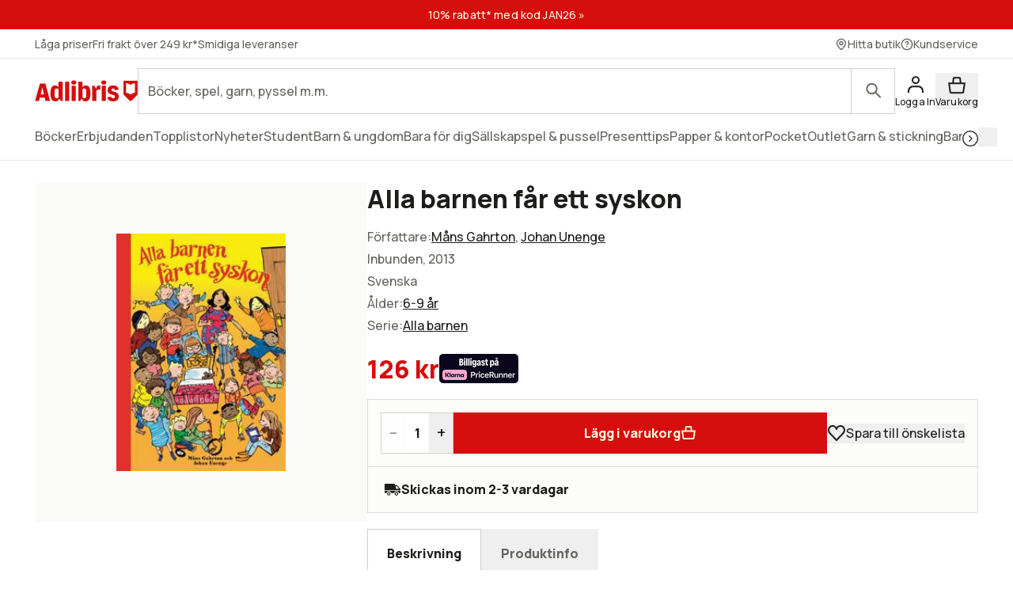

--- FILE ---
content_type: text/html; charset=utf-8
request_url: https://www.adlibris.com/se/sok?filter=author%3AM%C3%A5ns+Gahrton&_rsc=w4kc7
body_size: 27012
content:

<!DOCTYPE html>
<!--[if IE 9 ]><html class="no-js ie ie9" lang="sv"><![endif]-->
<!--[if !IE]><!-->
<html class="wf-not-yet-loaded" lang="sv">
<!--<![endif]-->
<head>

<script type="text/javascript">
    window.didomiConfig = {
        // Use separate Didomi consent dialogs for each culture
        cookies: {
            didomiTokenCookieName: 'didomi_tDFLmrpD',
            iabCookieName: 'iab_tDFLmrpD',
            storageSources: {
                cookies: true,
                localStorage: false
            }
        }
    };

    window.gdprAppliesGlobally = true; (function () {
        function a(e) {
            if (!window.frames[e]) {
                if (document.body && document.body.firstChild) { var t = document.body; var n = document.createElement("iframe"); n.style.display = "none"; n.name = e; n.title = e; t.insertBefore(n, t.firstChild) }
                else { setTimeout(function () { a(e) }, 5) }
            }
        } function e(n, r, o, c, s) {
            function e(e, t, n, a) { if (typeof n !== "function") { return } if (!window[r]) { window[r] = [] } var i = false; if (s) { i = s(e, t, n) } if (!i) { window[r].push({ command: e, parameter: t, callback: n, version: a }) } } e.stub = true; function t(a) {
                if (!window[n] || window[n].stub !== true) { return } if (!a.data) { return }
                var i = typeof a.data === "string"; var e; try { e = i ? JSON.parse(a.data) : a.data } catch (t) { return } if (e[o]) { var r = e[o]; window[n](r.command, r.parameter, function (e, t) { var n = {}; n[c] = { returnValue: e, success: t, callId: r.callId }; a.source.postMessage(i ? JSON.stringify(n) : n, "*") }, r.version) }
            }
            if (typeof window[n] !== "function") { window[n] = e; if (window.addEventListener) { window.addEventListener("message", t, false) } else { window.attachEvent("onmessage", t) } }
        } e("__tcfapi", "__tcfapiBuffer", "__tcfapiCall", "__tcfapiReturn"); a("__tcfapiLocator"); (function (e, tgt) {
            var t = document.createElement("script"); t.id = "spcloader"; t.type = "text/javascript"; t.async = true; t.src = "https://sdk.privacy-center.org/" + e + "/loader.js?target_type=notice&target=" + tgt; t.charset = "utf-8"; var n = document.getElementsByTagName("script")[0]; n.parentNode.insertBefore(t, n)
        })("56b72b28-6231-4423-82bd-ce2bebfcc2db", "tDFLmrpD")})();
</script>            <script>
                window.DY = window.DY || {};
                DY.recommendationContext = {"type":"OTHER","lng":"sv_sek"};

                DY.productDecoratorApiUrl = "https://adlibrisprod.azure-api.net/dyproductdecorator";

                window.didomiOnReady = window.didomiOnReady || [];
                window.didomiOnReady.push(function (didomi) { 
                    /** Since we cannot use the current dynamic yield consent status on the serverside we need to add a custom vendor and this is code is made to handle the intermediate phase*/
                    var oldDYConsent = didomi.getUserConsentStatusForVendor("c:dynamic-yield");
                    var newDYConsent = didomi.getUserConsentStatusForVendor("c:dynamicyi-FBeiCMtZ")
                    if (typeof oldDYConsent !== 'undefined' || typeof newDYConsent !== 'undefined') {
                        window.DY.userActiveConsent = { accepted: oldDYConsent || newDYConsent }
                        window.DYO.ActiveConsent.updateConsentAcceptedStatus(oldDYConsent || newDYConsent);
                    }
                });

            </script>
        <link rel="preconnect" href="//cdn-eu.dynamicyield.com">
        <link rel="preconnect" href="//st-eu.dynamicyield.com">
        <link rel="preconnect" href="//rcom-eu.dynamicyield.com">
        <link rel="dns-prefetch" href="//cdn-eu.dynamicyield.com">
        <link rel="dns-prefetch" href="//st-eu.dynamicyield.com">
        <link rel="dns-prefetch" href="//rcom-eu.dynamicyield.com">
        <script type='text/javascript' src='//cdn-eu.dynamicyield.com/api/9877482/api_dynamic.js'></script>
        <script type='text/javascript' src='//cdn-eu.dynamicyield.com/api/9877482/api_static.js'></script>

<script>
    var dataLayer = dataLayer || [];
    dataLayer.push({ "google_tag_params":{"ecomm_totalvalue":"","ecomm_pagetype":"searchresults","ecomm_prodid":"","ecomm_pname":"","ecomm_pvalue":"","ecomm_quantity":"","ecomm_category":""} })
;
</script><script type="text/javascript">
        var dataLayer = dataLayer || [];
        dataLayer.push({
            'UAID': 'UA-27333980-1',
            'GA4ID': 'G-QX2HYF1FQH',
            'pageView': ''
        });
</script>



<!-- Google Tag Manager -->
<script>
(function(w,d,s,l,i){w[l]=w[l]||[];w[l].push({'gtm.start':
new Date().getTime(),event:'gtm.js'});var f=d.getElementsByTagName(s)[0],
j=d.createElement(s),dl=l!='dataLayer'?'&l='+l:'';j.async=true;j.src=
'https://www.googletagmanager.com/gtm.js?id='+i+dl;f.parentNode.insertBefore(j,f);
})(window, document, 'script', 'dataLayer', 'GTM-MFT3M8');</script>
<!-- End Google Tag Manager --><script type="text/javascript">
    window.didomiEventListeners = window.didomiEventListeners || [];
    window.didomiEventListeners.push({
        event: 'sync.ready', // Runs when SDK has done loading (didomi is ready)
        listener: function () {
            if (window.initGoogleTagManagerScripts) {
                window.initGoogleTagManagerScripts()
            }
        }
    });
    window.didomiOnReady = window.didomiOnReady || [];
    window.didomiOnReady.push(function (didomi) {
        var exponeaConsent = didomi.getUserConsentStatusForVendor("c:exponea-6cAnaWH4");
        if (typeof exponeaConsent !== 'undefined') {
            var dataLayer = window.dataLayer || [];
            dataLayer.push({
                'event': 'exponeaConsent',
                'consentStatus': exponeaConsent,
                'exponeaToken': '44190048-6152-11eb-a56d-ae06effdc80d'
            });
        } 
    });
</script>

<title>m&#229;ns gahrton  | Adlibris</title>

<meta charset="UTF-8" />
<meta name="viewport" content="width=device-width, initial-scale=1, minimum-scale=1, maximum-scale=2, user-scalable=yes" />
<meta name="format-detection" content="telephone=no" />
<meta name="google-site-verification" content="O_rr-t6r0HlV1ZD2noOVyGfAMJ4TeTXG638F53Kv65A"/>
<meta name="theme-color" content="#ED1C24"/>
    <link rel="manifest" href="/app-manifest-se.json">










<meta name="description" content="Hos Adlibris hittar du miljontals b&#246;cker och produkter inom m&#229;ns gahrton Vi har ett brett sortiment av b&#246;cker, garn, leksaker, pyssel, s&#228;llskapsspel och mycket mer f&#246;r en inspirerande vardag. Alltid bra priser, fri frakt fr&#229;n 249 kr och snabb leverans. | Adlibris" />


<link rel="icon" type="image/png" href="/Staticimages/favicon/favicon.png?v=3">
<link rel="icon" type="image/svg+xml" href="/Staticimages/favicon/favicon.svg?v=3">

<link rel="apple-touch-icon" href="/Staticimages/TouchIcons/apple-touch-icon.png" />
<link rel="apple-touch-icon" sizes="57x57" href="/Staticimages/TouchIcons/apple-touch-icon-57x57.png" />
<link rel="apple-touch-icon" sizes="72x72" href="/Staticimages/TouchIcons/apple-touch-icon-72x72.png" />
<link rel="apple-touch-icon" sizes="76x76" href="/Staticimages/TouchIcons/apple-touch-icon-76x76.png" />
<link rel="apple-touch-icon" sizes="114x114" href="/Staticimages/TouchIcons/apple-touch-icon-114x114.png" />
<link rel="apple-touch-icon" sizes="120x120" href="/Staticimages/TouchIcons/apple-touch-icon-120x120.png" />
<link rel="apple-touch-icon" sizes="144x144" href="/Staticimages/TouchIcons/apple-touch-icon-144x144.png" />
<link rel="apple-touch-icon" sizes="152x152" href="/Staticimages/TouchIcons/apple-touch-icon-152x152.png" />
<link rel="apple-touch-icon" sizes="180x180" href="/Staticimages/TouchIcons/apple-touch-icon-180x180.png" />

    <script type="application/ld+json">
    {
        "@context": "https://schema.org",
        "@type": "WebSite",
        "url": "https://www.adlibris.com/se",
        "potentialAction": {
            "@type": "SearchAction",
            "target": "https://www.adlibris.com/se/sok?&q={search_term_string}",
            "query-input": "required name=search_term_string"
        }
    }
    </script>

<link rel="preload" crossorigin="anonymous" href="https://s3.adlibris.com/dist/long_term_cache202409181015/Roboto-Regular.woff2" as="font">
<link rel="preload" crossorigin="anonymous" href="https://s3.adlibris.com/dist/long_term_cache202409181015/Roboto-Bold.woff2" as="font">
<link rel="preload" crossorigin="anonymous" href="https://s3.adlibris.com/dist/long_term_cache202409181015/Montserrat-Regular.woff2" as="font">
<link rel="preload" crossorigin="anonymous" href="https://s3.adlibris.com/dist/long_term_cache202409181015/Montserrat-SemiBold.woff2" as="font">
<link rel="preload" crossorigin="anonymous" href="https://s3.adlibris.com/dist/long_term_cache202409181015/Montserrat-Bold.woff2" as="font">
<link rel="preload" crossorigin="anonymous" href="https://s3.adlibris.com/dist/long_term_cache202409181015/material-icons.woff" as="font">
<link href="https://s3.adlibris.com/dist/931bd81e793f84ff2ff5545740ee72750946f677/critical_styling.css" media="screen, print" rel="stylesheet" type="text/css">
<link data-href="https://s3.adlibris.com/dist/931bd81e793f84ff2ff5545740ee72750946f677/global_styling.css" href="https://s3.adlibris.com/dist/931bd81e793f84ff2ff5545740ee72750946f677/global_styling.css" media="screen, print" rel="preload" as="style" type="text/css" data-js-hook-globalStylingStyleSheet disabled>

    <link rel="canonical" href="https://www.adlibris.com/se/sok?filter=author:m&#229;ns+gahrton&amp;_rsc=w4kc7" />





<script>
    window.footerData = {"Menus":[{"Header":"Adlibris","Links":[{"Text":"Om oss","Url":"https://www.adlibris.com/sv/om-adlibris/om-adlibris","AriaLabel":"Om oss","RemoveCulture":false,"ExternalLink":false},{"Text":"Välj land/språk","Url":"/","AriaLabel":"Välj land eller språk","RemoveCulture":true,"ExternalLink":false},{"Text":"<a href=\"https://www.adlibris.com/sv/pressrum\">Press</a>","Url":null,"AriaLabel":"Press","RemoveCulture":false,"ExternalLink":false},{"Text":"Campusbokhandeln","Url":"https://campusbokhandeln.se","AriaLabel":"Campusbokhandeln","RemoveCulture":false,"ExternalLink":false},{"Text":"Adlibris Pocket","Url":"https://www.adlibris.com/sv/om-adlibris/adlibris-pocket","AriaLabel":"Adlibris Pocket","RemoveCulture":false,"ExternalLink":false},{"Text":"Bibliotek & Offentlig verksamhet","Url":"https://storkund.adlibris.com","AriaLabel":"Bibliotek och offentlig verksamhet","RemoveCulture":false,"ExternalLink":false},{"Text":"Butiker","Url":"https://www.adlibris.com/sv/om-adlibris/adlibris-butiker","AriaLabel":"Butiker","RemoveCulture":false,"ExternalLink":false},{"Text":"Jobba hos oss","Url":"https://www.adlibris.com/sv/om-adlibris/jobba-pa-adlibris","AriaLabel":"Jobba hos oss","RemoveCulture":false,"ExternalLink":false},{"Text":"Adlibrispriset","Url":"https://www.adlibris.com/se/kampanj/adlibrispriset","AriaLabel":"Adlibrispriset","RemoveCulture":false,"ExternalLink":false}]},{"Header":"Mitt konto","Links":[{"Text":"Beställningar","Url":"https://www.adlibris.com/se/konto/orders","AriaLabel":"Beställningar","RemoveCulture":false,"ExternalLink":false},{"Text":"Önskelistor","Url":"https://www.adlibris.com/se/onskelista/watch","AriaLabel":"Önskelistor","RemoveCulture":false,"ExternalLink":false},{"Text":"Bevakningar","Url":"https://www.adlibris.com/se/bevakningar/watch","AriaLabel":"Bevakningar","RemoveCulture":false,"ExternalLink":false},{"Text":"Kunduppgifter","Url":"https://www.adlibris.com/se/konto/settings","AriaLabel":"Kunduppgifter","RemoveCulture":false,"ExternalLink":false},{"Text":"Digitalt bibliotek","Url":"https://www.adlibris.com/se/konto/library","AriaLabel":"Digitalt bibliotek","RemoveCulture":false,"ExternalLink":false}]},{"Header":"Kundservice","Links":[{"Text":"Kontakta oss","Url":"https://www.adlibris.com/sv/kundservice","AriaLabel":"Kontakta oss","RemoveCulture":false,"ExternalLink":false},{"Text":"Köpvillkor","Url":"https://www.adlibris.com/sv/om-adlibris/kop-och-leveransvillkor","AriaLabel":"Köpvillkor","RemoveCulture":false,"ExternalLink":false},{"Text":"Personuppgifter","Url":"https://www.adlibris.com/sv/om-adlibris/dina-personuppgifter","AriaLabel":"Personuppgifter","RemoveCulture":false,"ExternalLink":false},{"Text":"Produktsäkerhet","Url":"https://www.adlibris.com/sv/om-adlibris/produktsakerhet","AriaLabel":"Produktsäkerhet","RemoveCulture":false,"ExternalLink":false},{"Text":"Digital tillgänglighet","Url":"https://www.adlibris.com/sv/om-adlibris/digital-tillganglighet","AriaLabel":"Digital tillgänglighet","RemoveCulture":false,"ExternalLink":false},{"Text":"Cookie Policy","Url":"https://www.adlibris.com/sv/om-adlibris/cookies","AriaLabel":"Cookie policy","RemoveCulture":false,"ExternalLink":false}]}],"Text":"Allt du vill läsa hittar du hos Adlibris. Skön- och facklitteratur från hela världen, barnböcker för alla åldrar och intressen, studentlitteratur, ljudböcker och e-böcker. Hos oss finns också ett stort utbud av garn, leksaker, pussel och spel. I Adlibris ingår även <a href=\"https://campusbokhandeln.se/\" target=\"_blank\">Campusbokhandeln</a> och <a href=\" https://www.pocketshop.se/\" target=\"_blank\">Adlibris Pocket</a>. *Fri frakt gäller ekonomifrakt för privatpersoner och kan väljas i kassan vid köp över 249 kr. **Rabatten gäller endast nya prenumeranter, privatkunder, ej kurslitteratur, digitala böcker eller presentkort","CookieLink":{"Text":"Anpassa cookies","Url":"javascript:Didomi.preferences.show()","AriaLabel":"Anpassa cookies","RemoveCulture":false,"ExternalLink":false},"Icons":[{"Url":"/staticimages/partners/visa.png","SrcSet":"/staticimages/partners/visa.png 1x, /staticimages/partners/visa-2x.png 2x","AltText":"Visa"},{"Url":"/staticimages/partners/mastercard.png","SrcSet":"/staticimages/partners/mastercard.png 1x, /staticimages/partners/mastercard-2x.png 2x","AltText":"MasterCard"},{"Url":"/staticimages/partners/klarna.png","SrcSet":"/staticimages/partners/klarna.png 1x, /staticimages/partners/klarna-2x.png 2x","AltText":"Klarna"},{"Url":"/staticimages/partners/se/ica-paket.png","SrcSet":"/staticimages/partners/se/ica-paket.png 1x, /staticimages/partners/se/ica-paket-2x.png 2x","AltText":"Ica Paket"},{"Url":"/staticimages/partners/se/citymail.png","SrcSet":"/staticimages/partners/se/citymail.png 1x, /staticimages/partners/se/citymail-2x.png 2x","AltText":"Citymail"},{"Url":"/staticimages/partners/instabox.png","SrcSet":"/staticimages/partners/instabox.png 1x, /staticimages/partners/instabox-2x.png 2x","AltText":"Instabox"},{"Url":"/staticimages/partners/se/swish.png","SrcSet":"/staticimages/partners/se/swish.png 1x, /staticimages/partners/se/swish-2x.png 2x","AltText":"Swish"},{"Url":"/staticimages/partners/se/airmee.png","SrcSet":"/staticimages/partners/se/airmee.png 1x, /staticimages/partners/se/airmee-2x.png 2x","AltText":"Airmee"},{"Url":"/staticimages/partners/db-schenker.png","SrcSet":"/staticimages/partners/db-schenker.png 1x, /staticimages/partners/db-schenker-2x.png 2x","AltText":"DB Schenker"},{"Url":"/staticimages/partners/se/early-bird.png","SrcSet":"/staticimages/partners/se/early-bird.png 1x, /staticimages/partners/se/early-bird-2x.png 2x","AltText":"Early Bird"},{"Url":"/staticimages/partners/se/trygg-ehandel.png","SrcSet":"/staticimages/partners/se/trygg-ehandel.png 1x, /staticimages/partners/se/trygg-ehandel-2x.png 2x","AltText":"Trygg e-handel"},{"Url":"/staticimages/partners/se/hallbar-ehandel.png","SrcSet":"/staticimages/partners/se/hallbar-ehandel.png 1x, /staticimages/partners/se/hallbar-ehandel-2x.png 2x","AltText":"Hållbar e-handel"},{"Url":"/staticimages/partners/se/retailer-of-the-year-21.png","SrcSet":"/staticimages/partners/se/retailer-of-the-year-21.png 1x, /staticimages/partners/se/retailer-of-the-year-21-2x.png 2x","AltText":"Årets e-handlare 2021"}],"CopyrightText":"Adlibris AB Copyright © 1999-2026","MovableLinks":[{"Text":"Välj land/språk","Url":"/se/home/choosesite","AriaLabel":"Välj land eller språk","RemoveCulture":false,"ExternalLink":false},{"Text":"Bibliotek & Offentlig verksamhet","Url":"https://www.adlibris.com/storkund/","AriaLabel":"Bibliotek och offentlig verksamhet","RemoveCulture":false,"ExternalLink":false}],"SocialLinks":[{"Text":"Facebook","Url":"https://www.facebook.com/adlibris.com/","AriaLabel":"Facebook","RemoveCulture":false,"ExternalLink":false},{"Text":"Instagram","Url":"https://www.instagram.com/adlibris.com/","AriaLabel":"Instagram","RemoveCulture":false,"ExternalLink":false}],"UseDoubleOptIn":true,"Newsletter":{"EmailLabel":"10% rabatt på ditt första köp**  Ta del av kampanjer, nyheter och speciellt utvalda lästips!","EmailPlaceholder":"exempel@email.com","ValidationWrongFormatError":"Angiven e-postadress är ogiltig","ValidationEmptyFieldError":"Fältet kan inte vara tomt","ValidationPatternMismatchError":"Angiven e-postadress är ogiltig","ServiceUnavailableError":"Det gick inte att registrera dig, försök igen senare. Om problemet kvarstår kontakta kundservice. ","SubmitLabel":"Skicka","SubscriptionSuccessfulMessage":"Tack! Du prenumerar nu på våra nyhetsbrev","SubmitLabelSignedIn":"Ja tack"}};
</script>

    

    

    
</head>
<body class="search  sesv">



<!-- Google Tag Manager (noscript) -->
<noscript>
    <iframe src="https://www.googletagmanager.com/ns.html?id=GTM-MFT3M8"
            height="0" width="0" style="display:none;visibility:hidden"></iframe>
</noscript>
<!-- End Google Tag Manager (noscript) -->

    <div id="detect-breakpoint"></div>

    <div id="wrapper">
<div data-js-hook-page-layout data-initialized="false">
    

<div class="page-header">
    <div class="header-menu__wrapper ">
    </div>
    <div class="page-header__logo"><a href="#" class="page-header__logo__link"><svg class="adlibris-logo-svg" height="24" viewBox="0 0 136 33" fill="none" xmlns="http://www.w3.org/2000/svg"><mask id="a" style="mask-type:luminance" maskUnits="userSpaceOnUse" x="0" y="1" width="136" height="29"><path d="M0 1.525h136V30H0V1.525Z" fill="#fff" /></mask><g mask="url(#a)"><path d="M68.114 21.494c0 2.701-.991 4.085-2.908 4.085-.925 0-1.52-.264-2.247-.989V13.523c.66-.626 1.388-.923 2.313-.923 1.85 0 2.842 1.35 2.842 3.92v4.974Zm-.628-12.978c-2.115 0-3.668 1.054-4.461 2.931V3.773h-5.552v25.363h2.446l2.148-3.393c.562 2.57 2.28 3.92 4.957 3.92 4.262 0 6.576-3.722 6.576-10.607 0-7.016-2.05-10.54-6.114-10.54ZM54.83 4.662c0 1.845-1.19 2.866-3.305 2.866-2.148 0-3.338-1.021-3.338-2.866 0-1.779 1.223-2.8 3.338-2.8s3.305 1.021 3.305 2.8Zm30.369 3.887c.43 0 .892.033 1.255.132v5.698c-.495-.197-1.19-.33-1.883-.33-1.421 0-2.644.56-3.206 1.417v13.67H75.88V8.944h2.61l2.644 4.052v-.066c0-2.866 1.421-4.381 4.065-4.381Zm9.286-3.887c0 1.845-1.157 2.866-3.272 2.866-2.148 0-3.338-1.021-3.338-2.866 0-1.779 1.223-2.8 3.338-2.8 2.082 0 3.272 1.021 3.272 2.8Zm-6.048 4.282h5.486v20.192h-5.486V8.944ZM31.268 24.59c-.727.725-1.322.989-2.247.989-1.917 0-2.908-1.384-2.908-4.085V16.52c0-2.57.991-3.92 2.842-3.92.925 0 1.652.297 2.313.923V24.59Zm-.066-13.143c-.793-1.877-2.346-2.931-4.461-2.931-4.065 0-6.114 3.524-6.114 10.54 0 6.885 2.314 10.607 6.576 10.607 2.677 0 4.396-1.35 4.957-3.92l2.148 3.393h2.446V3.773h-5.552v7.675Zm79.739 11.826c0 3.887-2.809 6.357-7.237 6.357-4.46 0-7.468-2.075-7.865-5.435l4.99-.89c.232 1.417 1.289 2.274 2.743 2.274 1.355 0 2.247-.824 2.247-2.076 0-1.416-1.09-2.305-3.337-2.734-4.428-.757-6.345-2.569-6.345-5.995 0-3.689 3.007-6.258 7.369-6.258 4.197 0 7.039 2.14 7.303 5.5l-4.99.89c-.033-1.383-.958-2.339-2.28-2.339-1.388 0-2.214.692-2.214 1.878 0 1.153.859 1.746 3.503 2.405 4.362 1.054 6.113 2.898 6.113 6.423Zm-70.916-19.5h5.519v25.363h-5.519V3.773ZM7.74 20.374l1.62-6.588.595-3.294.594 3.294 1.454 6.588H7.74ZM6.814 6.078.205 29.136h5.287l1.19-4.48h6.345l1.09 4.48h6.015L13.985 6.078h-7.17ZM48.75 8.944h5.486v20.192h-5.486V8.944Zm83.679 9.285a8.404 8.404 0 0 0-5.891 2.398 8.404 8.404 0 0 0-5.891-2.398V5.647c2.293 0 4.373.915 5.891 2.398a8.403 8.403 0 0 1 5.891-2.398V18.23ZM117.279 2.29v18.457l8.416 8.389h1.684l8.416-8.39V2.29h-18.516Z" fill="#D60D0D" /></g></svg></a></div>
    <div class="page-header__toggler page-header__toggler--account "></div>
    <div class="page-header__toggler page-header__toggler--cart"></div>
    <div class="page-header__search"></div>
</div>

</div>

        <div class="nav-viewport" data-js-hook-nav-viewport data-initialized="false">
            <div class="container nav-container" id="nav-container">

                <div id="main-container" class="main-container">
                    <div role="main" id="main">
                        
<div class="search-result">
    <script>
    searchPageCategoryFacetsUrl = "/se/categoryfacets?categoryFacetConfiguration=DefaultCategoryFacetConfiguration&targetAction=Show&targetController=Search&filter=author:M%C3%A5ns%20Gahrton&_rsc=w4kc7";
</script>

    <div class="breadcrumbs">
    <a href="/se"><i class="material-icons__home "></i></a>&nbsp;/
S&#246;k</div>



        <div class="search-result__desktop-grid">

            <div class="search-result__filter search-result__filter--desktop">
                <div class="search-result__filter__toggler search-result__filter__toggler--active">
                    <i class="material-icons__tune"></i>
                    Filter
                </div>
                <div class="search-result__filter__options">


    <div class="search-result__filter__options__attributes">
            <a class="btn btn--std search-result__filter__options__attributes__attribute" href="/se/sok?_rsc=w4kc7" data-filter-attribute="author" data-filter-value="M&#229;ns Gahrton">
                Måns gahrton
                <i class="material-icons__close"></i>
            </a>
        
    </div>

                    <div data-js-hook-category-facets-target-desktop></div>
                    

    <div class="facets">
        <div data-facet-category="format_sv" class="column-box">

            <button class="column-box__header h4 btn btn--transparent" data-js-hook-toggler-trigger data-toggler-target=[data-js-hook-column-box__items__format_sv__desktop] data-toggler-active-class="column-box__header--expanded">
                <span class="column-box__header__text">Format</span>
                <i class="material-icons__keyboard_arrow_down"></i>
            </button>
            <ul class="column-box__items" data-js-hook-column-box__items__format_sv__desktop data-collapsed="true" style="height: 0;">
                        <li class="column-box__item">
                            <a id="inbunden" href="/se/sok?filter=author:m%c3%a5ns+gahrton&amp;_rsc=w4kc7&amp;filter=format_sv:inbunden" class="column-box__item__link" data-notify="-">
                                <span class="column-box__item__link__text" >Inbunden</span>
                                <span class="column-box__item__amount">&nbsp;(50)</span>
                            </a>
                        </li>
                        <li class="column-box__item">
                            <a id="kartonnage" href="/se/sok?filter=author:m%c3%a5ns+gahrton&amp;_rsc=w4kc7&amp;filter=format_sv:kartonnage" class="column-box__item__link" data-notify="-">
                                <span class="column-box__item__link__text" >Kartonnage</span>
                                <span class="column-box__item__amount">&nbsp;(13)</span>
                            </a>
                        </li>
                        <li class="column-box__item">
                            <a id="h&#228;ftad" href="/se/sok?filter=author:m%c3%a5ns+gahrton&amp;_rsc=w4kc7&amp;filter=format_sv:h%c3%a4ftad" class="column-box__item__link" data-notify="-">
                                <span class="column-box__item__link__text" >Häftad</span>
                                <span class="column-box__item__amount">&nbsp;(5)</span>
                            </a>
                        </li>
                        <li class="column-box__item">
                            <a id="nedladdningsbar mp3" href="/se/sok?filter=author:m%c3%a5ns+gahrton&amp;_rsc=w4kc7&amp;filter=format_sv:nedladdningsbar+mp3" class="column-box__item__link" data-notify="-">
                                <span class="column-box__item__link__text" >Nedladdningsbar mp3</span>
                                <span class="column-box__item__amount">&nbsp;(75)</span>
                            </a>
                        </li>
                        <li class="column-box__item">
                            <a id="e-bok" href="/se/sok?filter=author:m%c3%a5ns+gahrton&amp;_rsc=w4kc7&amp;filter=format_sv:e-bok" class="column-box__item__link" data-notify="-">
                                <span class="column-box__item__link__text" >E-bok</span>
                                <span class="column-box__item__amount">&nbsp;(68)</span>
                            </a>
                        </li>
                        <li class="column-box__item">
                            <a id="pocket" href="/se/sok?filter=author:m%c3%a5ns+gahrton&amp;_rsc=w4kc7&amp;filter=format_sv:pocket" class="column-box__item__link" data-notify="-">
                                <span class="column-box__item__link__text" >Pocket</span>
                                <span class="column-box__item__amount">&nbsp;(1)</span>
                            </a>
                        </li>
            </ul>
        </div>
        <div data-facet-category="grouped_language_sv" class="column-box">

            <button class="column-box__header h4 btn btn--transparent" data-js-hook-toggler-trigger data-toggler-target=[data-js-hook-column-box__items__grouped_language_sv__desktop] data-toggler-active-class="column-box__header--expanded">
                <span class="column-box__header__text">Språk</span>
                <i class="material-icons__keyboard_arrow_down"></i>
            </button>
            <ul class="column-box__items" data-js-hook-column-box__items__grouped_language_sv__desktop data-collapsed="true" style="height: 0;">
                        <li class="column-box__item">
                            <a id="svenska" href="/se/sok?filter=author:m%c3%a5ns+gahrton&amp;_rsc=w4kc7&amp;filter=grouped_language_sv:svenska" class="column-box__item__link" data-notify="-">
                                <span class="column-box__item__link__text" >Svenska</span>
                                <span class="column-box__item__amount">&nbsp;(159)</span>
                            </a>
                        </li>
                        <li class="column-box__item">
                            <a id="norska" href="/se/sok?filter=author:m%c3%a5ns+gahrton&amp;_rsc=w4kc7&amp;filter=grouped_language_sv:norska" class="column-box__item__link" data-notify="-">
                                <span class="column-box__item__link__text" >Norska</span>
                                <span class="column-box__item__amount">&nbsp;(15)</span>
                            </a>
                        </li>
                        <li class="column-box__item">
                            <a id="polska" href="/se/sok?filter=author:m%c3%a5ns+gahrton&amp;_rsc=w4kc7&amp;filter=grouped_language_sv:polska" class="column-box__item__link" data-notify="-">
                                <span class="column-box__item__link__text" >Polska</span>
                                <span class="column-box__item__amount">&nbsp;(2)</span>
                            </a>
                        </li>
                        <li class="column-box__item">
                            <a id="danska" href="/se/sok?filter=author:m%c3%a5ns+gahrton&amp;_rsc=w4kc7&amp;filter=grouped_language_sv:danska" class="column-box__item__link" data-notify="-">
                                <span class="column-box__item__link__text" >Danska</span>
                                <span class="column-box__item__amount">&nbsp;(1)</span>
                            </a>
                        </li>
                        <li class="column-box__item">
                            <a id="finska" href="/se/sok?filter=author:m%c3%a5ns+gahrton&amp;_rsc=w4kc7&amp;filter=grouped_language_sv:finska" class="column-box__item__link" data-notify="-">
                                <span class="column-box__item__link__text" >Finska</span>
                                <span class="column-box__item__amount">&nbsp;(1)</span>
                            </a>
                        </li>
            </ul>
        </div>
        <div data-facet-category="age_group" class="column-box">

            <button class="column-box__header h4 btn btn--transparent" data-js-hook-toggler-trigger data-toggler-target=[data-js-hook-column-box__items__age_group__desktop] data-toggler-active-class="column-box__header--expanded">
                <span class="column-box__header__text">Ålder</span>
                <i class="material-icons__keyboard_arrow_down"></i>
            </button>
            <ul class="column-box__items" data-js-hook-column-box__items__age_group__desktop data-collapsed="true" style="height: 0;">
                        <li class="column-box__item">
                            <a id="10" href="/se/sok?filter=author:m%c3%a5ns+gahrton&amp;_rsc=w4kc7&amp;filter=age_group:10" class="column-box__item__link" data-notify="-">
                                <span class="column-box__item__link__text" >0-3 år</span>
                                <span class="column-box__item__amount">&nbsp;(7)</span>
                            </a>
                        </li>
                        <li class="column-box__item">
                            <a id="20" href="/se/sok?filter=author:m%c3%a5ns+gahrton&amp;_rsc=w4kc7&amp;filter=age_group:20" class="column-box__item__link" data-notify="-">
                                <span class="column-box__item__link__text" >3-6 år</span>
                                <span class="column-box__item__amount">&nbsp;(14)</span>
                            </a>
                        </li>
                        <li class="column-box__item">
                            <a id="30" href="/se/sok?filter=author:m%c3%a5ns+gahrton&amp;_rsc=w4kc7&amp;filter=age_group:30" class="column-box__item__link" data-notify="-">
                                <span class="column-box__item__link__text" >6-9 år</span>
                                <span class="column-box__item__amount">&nbsp;(67)</span>
                            </a>
                        </li>
                        <li class="column-box__item">
                            <a id="40" href="/se/sok?filter=author:m%c3%a5ns+gahrton&amp;_rsc=w4kc7&amp;filter=age_group:40" class="column-box__item__link" data-notify="-">
                                <span class="column-box__item__link__text" >9-12 år</span>
                                <span class="column-box__item__amount">&nbsp;(70)</span>
                            </a>
                        </li>
            </ul>
        </div>
        <div data-facet-category="released" class="column-box">

            <button class="column-box__header h4 btn btn--transparent" data-js-hook-toggler-trigger data-toggler-target=[data-js-hook-column-box__items__released__desktop] data-toggler-active-class="column-box__header--expanded">
                <span class="column-box__header__text">Utgivningsdatum</span>
                <i class="material-icons__keyboard_arrow_down"></i>
            </button>
            <ul class="column-box__items" data-js-hook-column-box__items__released__desktop data-collapsed="true" style="height: 0;">
                        <li class="column-box__item">
                            <a id="30" href="/se/sok?filter=author:m%c3%a5ns+gahrton&amp;_rsc=w4kc7&amp;filter=released:30" class="column-box__item__link" data-notify="-">
                                <span class="column-box__item__link__text" >Månadens nyheter</span>
                                <span class="column-box__item__amount">&nbsp;(1)</span>
                            </a>
                        </li>
                        <li class="column-box__item">
                            <a id="1" href="/se/sok?filter=author:m%c3%a5ns+gahrton&amp;_rsc=w4kc7&amp;filter=released:1" class="column-box__item__link" data-notify="-">
                                <span class="column-box__item__link__text" >Vårens nyheter</span>
                                <span class="column-box__item__amount">&nbsp;(5)</span>
                            </a>
                        </li>
                        <li class="column-box__item">
                            <a id="n" href="/se/sok?filter=author:m%c3%a5ns+gahrton&amp;_rsc=w4kc7&amp;filter=released:n" class="column-box__item__link" data-notify="-">
                                <span class="column-box__item__link__text" >2026</span>
                                <span class="column-box__item__amount">&nbsp;(6)</span>
                            </a>
                        </li>
                        <li class="column-box__item">
                            <a id="a" href="/se/sok?filter=author:m%c3%a5ns+gahrton&amp;_rsc=w4kc7&amp;filter=released:a" class="column-box__item__link" data-notify="-">
                                <span class="column-box__item__link__text" >2025</span>
                                <span class="column-box__item__amount">&nbsp;(6)</span>
                            </a>
                        </li>
                        <li class="column-box__item">
                            <a id="b" href="/se/sok?filter=author:m%c3%a5ns+gahrton&amp;_rsc=w4kc7&amp;filter=released:b" class="column-box__item__link" data-notify="-">
                                <span class="column-box__item__link__text" >2024</span>
                                <span class="column-box__item__amount">&nbsp;(8)</span>
                            </a>
                        </li>
                        <li class="column-box__item">
                            <a id="c" href="/se/sok?filter=author:m%c3%a5ns+gahrton&amp;_rsc=w4kc7&amp;filter=released:c" class="column-box__item__link" data-notify="-">
                                <span class="column-box__item__link__text" ><2024</span>
                                <span class="column-box__item__amount">&nbsp;(158)</span>
                            </a>
                        </li>
            </ul>
        </div>
        <div data-facet-category="publisher" class="column-box">

            <button class="column-box__header h4 btn btn--transparent" data-js-hook-toggler-trigger data-toggler-target=[data-js-hook-column-box__items__publisher__desktop] data-toggler-active-class="column-box__header--expanded">
                <span class="column-box__header__text">Förlag</span>
                <i class="material-icons__keyboard_arrow_down"></i>
            </button>
            <ul class="column-box__items" data-js-hook-column-box__items__publisher__desktop data-collapsed="true" style="height: 0;">
                        <li class="column-box__item">
                            <a id="berghs" href="/se/sok?filter=author:m%c3%a5ns+gahrton&amp;_rsc=w4kc7&amp;filter=publisher:berghs" class="column-box__item__link" data-notify="-">
                                <span class="column-box__item__link__text" >Berghs</span>
                                <span class="column-box__item__amount">&nbsp;(29)</span>
                            </a>
                        </li>
                        <li class="column-box__item">
                            <a id="bonnier carlsen" href="/se/sok?filter=author:m%c3%a5ns+gahrton&amp;_rsc=w4kc7&amp;filter=publisher:bonnier+carlsen" class="column-box__item__link" data-notify="-">
                                <span class="column-box__item__link__text" >Bonnier carlsen</span>
                                <span class="column-box__item__amount">&nbsp;(74)</span>
                            </a>
                        </li>
                        <li class="column-box__item">
                            <a id="bokf&#246;rlaget semic" href="/se/sok?filter=author:m%c3%a5ns+gahrton&amp;_rsc=w4kc7&amp;filter=publisher:bokf%c3%b6rlaget+semic" class="column-box__item__link" data-notify="-">
                                <span class="column-box__item__link__text" >Bokförlaget semic</span>
                                <span class="column-box__item__amount">&nbsp;(8)</span>
                            </a>
                        </li>
                        <li class="column-box__item">
                            <a id="cosmos music ab" href="/se/sok?filter=author:m%c3%a5ns+gahrton&amp;_rsc=w4kc7&amp;filter=publisher:cosmos+music+ab" class="column-box__item__link" data-notify="-">
                                <span class="column-box__item__link__text" >Cosmos music ab</span>
                                <span class="column-box__item__amount">&nbsp;(21)</span>
                            </a>
                        </li>
                        <li class="column-box__item">
                            <a id="natur kultur allm&#228;nlitteratur" href="/se/sok?filter=author:m%c3%a5ns+gahrton&amp;_rsc=w4kc7&amp;filter=publisher:natur+kultur+allm%c3%a4nlitteratur" class="column-box__item__link" data-notify="-">
                                <span class="column-box__item__link__text" >Natur kultur allmänlitteratur</span>
                                <span class="column-box__item__amount">&nbsp;(3)</span>
                            </a>
                        </li>
                        <li class="column-box__item">
                            <a id="en bok f&#246;r alla" href="/se/sok?filter=author:m%c3%a5ns+gahrton&amp;_rsc=w4kc7&amp;filter=publisher:en+bok+f%c3%b6r+alla" class="column-box__item__link" data-notify="-">
                                <span class="column-box__item__link__text" >En bok för alla</span>
                                <span class="column-box__item__amount">&nbsp;(2)</span>
                            </a>
                        </li>
                        <li class="column-box__item">
                            <a id="bonnier audio" href="/se/sok?filter=author:m%c3%a5ns+gahrton&amp;_rsc=w4kc7&amp;filter=publisher:bonnier+audio" class="column-box__item__link" data-notify="-">
                                <span class="column-box__item__link__text" >Bonnier audio</span>
                                <span class="column-box__item__amount">&nbsp;(30)</span>
                            </a>
                        </li>
                        <li class="column-box__item">
                            <a id="lydbokforlaget" href="/se/sok?filter=author:m%c3%a5ns+gahrton&amp;_rsc=w4kc7&amp;filter=publisher:lydbokforlaget" class="column-box__item__link" data-notify="-">
                                <span class="column-box__item__link__text" >Lydbokforlaget</span>
                                <span class="column-box__item__amount">&nbsp;(10)</span>
                            </a>
                        </li>
                        <li class="column-box__item">
                            <a id="cappelen damm" href="/se/sok?filter=author:m%c3%a5ns+gahrton&amp;_rsc=w4kc7&amp;filter=publisher:cappelen+damm" class="column-box__item__link" data-notify="-">
                                <span class="column-box__item__link__text" >Cappelen damm</span>
                                <span class="column-box__item__amount">&nbsp;(3)</span>
                            </a>
                        </li>
                        <li class="column-box__item">
                            <a id="natur kultur" href="/se/sok?filter=author:m%c3%a5ns+gahrton&amp;_rsc=w4kc7&amp;filter=publisher:natur+kultur" class="column-box__item__link" data-notify="-">
                                <span class="column-box__item__link__text" >Natur kultur</span>
                                <span class="column-box__item__amount">&nbsp;(6)</span>
                            </a>
                        </li>
                        <li class="column-box__item">
                            <a id="debet" href="/se/sok?filter=author:m%c3%a5ns+gahrton&amp;_rsc=w4kc7&amp;filter=publisher:debet" class="column-box__item__link" data-notify="-">
                                <span class="column-box__item__link__text" >Debet</span>
                                <span class="column-box__item__amount">&nbsp;(2)</span>
                            </a>
                        </li>
                        <li class="column-box__item">
                            <a id="gyldendal" href="/se/sok?filter=author:m%c3%a5ns+gahrton&amp;_rsc=w4kc7&amp;filter=publisher:gyldendal" class="column-box__item__link" data-notify="-">
                                <span class="column-box__item__link__text" >Gyldendal</span>
                                <span class="column-box__item__amount">&nbsp;(2)</span>
                            </a>
                        </li>
                        <li class="column-box__item">
                            <a id="forlaget alvilda" href="/se/sok?filter=author:m%c3%a5ns+gahrton&amp;_rsc=w4kc7&amp;filter=publisher:forlaget+alvilda" class="column-box__item__link" data-notify="-">
                                <span class="column-box__item__link__text" >Forlaget alvilda</span>
                                <span class="column-box__item__amount">&nbsp;(1)</span>
                            </a>
                        </li>
                        <li class="column-box__item">
                            <a id="kartago f&#246;rlag" href="/se/sok?filter=author:m%c3%a5ns+gahrton&amp;_rsc=w4kc7&amp;filter=publisher:kartago+f%c3%b6rlag" class="column-box__item__link" data-notify="-">
                                <span class="column-box__item__link__text" >Kartago förlag</span>
                                <span class="column-box__item__amount">&nbsp;(1)</span>
                            </a>
                        </li>
                        <li class="column-box__item">
                            <a id="lasten keskus" href="/se/sok?filter=author:m%c3%a5ns+gahrton&amp;_rsc=w4kc7&amp;filter=publisher:lasten+keskus" class="column-box__item__link" data-notify="-">
                                <span class="column-box__item__link__text" >Lasten keskus</span>
                                <span class="column-box__item__amount">&nbsp;(1)</span>
                            </a>
                        </li>
            </ul>
        </div>
        <div data-facet-category="series" class="column-box">

            <button class="column-box__header h4 btn btn--transparent" data-js-hook-toggler-trigger data-toggler-target=[data-js-hook-column-box__items__series__desktop] data-toggler-active-class="column-box__header--expanded">
                <span class="column-box__header__text">Serie</span>
                <i class="material-icons__keyboard_arrow_down"></i>
            </button>
            <ul class="column-box__items" data-js-hook-column-box__items__series__desktop data-collapsed="true" style="height: 0;">
                        <li class="column-box__item">
                            <a id="bosse &amp; bella" href="/se/sok?filter=author:m%c3%a5ns+gahrton&amp;_rsc=w4kc7&amp;filter=series:bosse+%26+bella" class="column-box__item__link" data-notify="-">
                                <span class="column-box__item__link__text" >Bosse & bella</span>
                                <span class="column-box__item__amount">&nbsp;(12)</span>
                            </a>
                        </li>
                        <li class="column-box__item">
                            <a id="fotbollstvillingarna" href="/se/sok?filter=author:m%c3%a5ns+gahrton&amp;_rsc=w4kc7&amp;filter=series:fotbollstvillingarna" class="column-box__item__link" data-notify="-">
                                <span class="column-box__item__link__text" >Fotbollstvillingarna</span>
                                <span class="column-box__item__amount">&nbsp;(14)</span>
                            </a>
                        </li>
                        <li class="column-box__item">
                            <a id="hotell gyllene knorren" href="/se/sok?filter=author:m%c3%a5ns+gahrton&amp;_rsc=w4kc7&amp;filter=series:hotell+gyllene+knorren" class="column-box__item__link" data-notify="-">
                                <span class="column-box__item__link__text" >Hotell gyllene knorren</span>
                                <span class="column-box__item__amount">&nbsp;(43)</span>
                            </a>
                        </li>
                        <li class="column-box__item">
                            <a id="eva &amp; adam" href="/se/sok?filter=author:m%c3%a5ns+gahrton&amp;_rsc=w4kc7&amp;filter=series:eva+%26+adam" class="column-box__item__link" data-notify="-">
                                <span class="column-box__item__link__text" >Eva & adam</span>
                                <span class="column-box__item__amount">&nbsp;(24)</span>
                            </a>
                        </li>
                        <li class="column-box__item">
                            <a id="l&#228;tta fakta" href="/se/sok?filter=author:m%c3%a5ns+gahrton&amp;_rsc=w4kc7&amp;filter=series:l%c3%a4tta+fakta" class="column-box__item__link" data-notify="-">
                                <span class="column-box__item__link__text" >Lätta fakta</span>
                                <span class="column-box__item__amount">&nbsp;(1)</span>
                            </a>
                        </li>
                        <li class="column-box__item">
                            <a id="superskillz" href="/se/sok?filter=author:m%c3%a5ns+gahrton&amp;_rsc=w4kc7&amp;filter=series:superskillz" class="column-box__item__link" data-notify="-">
                                <span class="column-box__item__link__text" >Superskillz</span>
                                <span class="column-box__item__amount">&nbsp;(9)</span>
                            </a>
                        </li>
                        <li class="column-box__item">
                            <a id="nya eva &amp; adam" href="/se/sok?filter=author:m%c3%a5ns+gahrton&amp;_rsc=w4kc7&amp;filter=series:nya+eva+%26+adam" class="column-box__item__link" data-notify="-">
                                <span class="column-box__item__link__text" >Nya eva & adam</span>
                                <span class="column-box__item__amount">&nbsp;(9)</span>
                            </a>
                        </li>
                        <li class="column-box__item">
                            <a id="alla barnen" href="/se/sok?filter=author:m%c3%a5ns+gahrton&amp;_rsc=w4kc7&amp;filter=series:alla+barnen" class="column-box__item__link" data-notify="-">
                                <span class="column-box__item__link__text" >Alla barnen</span>
                                <span class="column-box__item__amount">&nbsp;(1)</span>
                            </a>
                        </li>
                        <li class="column-box__item">
                            <a id="hotell den gylne kl&#248;ne" href="/se/sok?filter=author:m%c3%a5ns+gahrton&amp;_rsc=w4kc7&amp;filter=series:hotell+den+gylne+kl%c3%b8ne" class="column-box__item__link" data-notify="-">
                                <span class="column-box__item__link__text" >Hotell den gylne kløne</span>
                                <span class="column-box__item__amount">&nbsp;(7)</span>
                            </a>
                        </li>
                        <li class="column-box__item">
                            <a id="m&#229;ll&#246;sa united" href="/se/sok?filter=author:m%c3%a5ns+gahrton&amp;_rsc=w4kc7&amp;filter=series:m%c3%a5ll%c3%b6sa+united" class="column-box__item__link" data-notify="-">
                                <span class="column-box__item__link__text" >Mållösa united</span>
                                <span class="column-box__item__amount">&nbsp;(6)</span>
                            </a>
                        </li>
                        <li class="column-box__item">
                            <a id="ronny &amp; julia" href="/se/sok?filter=author:m%c3%a5ns+gahrton&amp;_rsc=w4kc7&amp;filter=series:ronny+%26+julia" class="column-box__item__link" data-notify="-">
                                <span class="column-box__item__link__text" >Ronny & julia</span>
                                <span class="column-box__item__amount">&nbsp;(4)</span>
                            </a>
                        </li>
                        <li class="column-box__item">
                            <a id="eva och adam" href="/se/sok?filter=author:m%c3%a5ns+gahrton&amp;_rsc=w4kc7&amp;filter=series:eva+och+adam" class="column-box__item__link" data-notify="-">
                                <span class="column-box__item__link__text" >Eva och adam</span>
                                <span class="column-box__item__amount">&nbsp;(2)</span>
                            </a>
                        </li>
                        <li class="column-box__item">
                            <a id="livet enligt rosa" href="/se/sok?filter=author:m%c3%a5ns+gahrton&amp;_rsc=w4kc7&amp;filter=series:livet+enligt+rosa" class="column-box__item__link" data-notify="-">
                                <span class="column-box__item__link__text" >Livet enligt rosa</span>
                                <span class="column-box__item__amount">&nbsp;(2)</span>
                            </a>
                        </li>
                        <li class="column-box__item">
                            <a id="fodboldtvillingerne" href="/se/sok?filter=author:m%c3%a5ns+gahrton&amp;_rsc=w4kc7&amp;filter=series:fodboldtvillingerne" class="column-box__item__link" data-notify="-">
                                <span class="column-box__item__link__text" >Fodboldtvillingerne</span>
                                <span class="column-box__item__amount">&nbsp;(1)</span>
                            </a>
                        </li>
                        <li class="column-box__item">
                            <a id="ronny og julia" href="/se/sok?filter=author:m%c3%a5ns+gahrton&amp;_rsc=w4kc7&amp;filter=series:ronny+og+julia" class="column-box__item__link" data-notify="-">
                                <span class="column-box__item__link__text" >Ronny og julia</span>
                                <span class="column-box__item__amount">&nbsp;(1)</span>
                            </a>
                        </li>
            </ul>
        </div>
    </div>

                </div>
            </div>

            <div id="search" class="search-result__result section">
                
                <h1 class="search-result__header">
    <span class="search-result__header__pretext">Sökt på: </span>B&#246;cker av M&#229;ns Gahrton
</h1>


                






                <div class="search-result__handle-search-result">
                    <div class="search-result__filter__toggler" data-js-hook-toggler-trigger data-toggler-target="[data-js-hook-search-result-filter]" data-toggler-active-class="search-result__filter__toggler--active">
                        <i class="material-icons__tune"></i>
                        Filter
                        <i class="material-icons__keyboard_arrow_down"></i>
                    </div>
                    

<div class="search-result__sort">




    <select class="search-result__sort__select" onchange="location = this.value;">
                <option value="/se/sok?filter=author:M%C3%A5ns+Gahrton&amp;_rsc=w4kc7&amp;sort_by=Relevance&amp;order_by=Desc" selected>Bästa sökträff</option>
                <option value="/se/sok?filter=author:M%C3%A5ns+Gahrton&amp;_rsc=w4kc7&amp;sort_by=Sale&amp;order_by=Desc" >Mest sålda</option>
                <option value="/se/sok?filter=author:M%C3%A5ns+Gahrton&amp;_rsc=w4kc7&amp;sort_by=Price&amp;order_by=Asc" >Lägsta pris</option>
                <option value="/se/sok?filter=author:M%C3%A5ns+Gahrton&amp;_rsc=w4kc7&amp;sort_by=Title&amp;order_by=Asc" >A-Ö</option>
                <option value="/se/sok?filter=author:M%C3%A5ns+Gahrton&amp;_rsc=w4kc7&amp;sort_by=Title&amp;order_by=Desc" >Ö-A</option>
                <option value="/se/sok?filter=author:M%C3%A5ns+Gahrton&amp;_rsc=w4kc7&amp;sort_by=Published&amp;order_by=Desc" >Nyast</option>
    </select>
    <script>
        //fix for chrome bug https://stackoverflow.com/questions/10333973/why-does-chrome-not-show-a-selected-option-element-after-using-the-back-button
        //remove when this is not relevant anymore
        var searchResult__sort__select = document.querySelector(".search-result__sort__select");
        if (searchResult__sort__select !== null && searchResult__sort__select.selectedIndex === -1) {
            searchResult__sort__select.selectedIndex = 1;
        }
    </script>

</div>
                    <div data-js-hook-search-result-views data-initialized="false">
                        
                    </div>
                </div>

                <div class="search-result__filter__options">


    <div class="search-result__filter__options__attributes">
            <a class="btn btn--std search-result__filter__options__attributes__attribute" href="/se/sok?_rsc=w4kc7" data-filter-attribute="author" data-filter-value="M&#229;ns Gahrton">
                Måns gahrton
                <i class="material-icons__close"></i>
            </a>
        
    </div>

                    <div class="search-result__filter__options__facets" data-js-hook-search-result-filter data-collapsed="true" style="height: 0;">
                        <div data-js-hook-category-facets-target></div>
                        

    <div class="facets">
        <div data-facet-category="format_sv" class="column-box">

            <button class="column-box__header h4 btn btn--transparent" data-js-hook-toggler-trigger data-toggler-target=[data-js-hook-column-box__items__format_sv] data-toggler-active-class="column-box__header--expanded">
                <span class="column-box__header__text">Format</span>
                <i class="material-icons__keyboard_arrow_down"></i>
            </button>
            <ul class="column-box__items" data-js-hook-column-box__items__format_sv data-collapsed="true" style="height: 0;">
                        <li class="column-box__item">
                            <a id="inbunden" href="/se/sok?filter=author:m%c3%a5ns+gahrton&amp;_rsc=w4kc7&amp;filter=format_sv:inbunden" class="column-box__item__link" data-notify="-">
                                <span class="column-box__item__link__text">Inbunden</span>
                                <span class="column-box__item__amount">&nbsp;(50)</span>
                            </a>
                        </li>
                        <li class="column-box__item">
                            <a id="kartonnage" href="/se/sok?filter=author:m%c3%a5ns+gahrton&amp;_rsc=w4kc7&amp;filter=format_sv:kartonnage" class="column-box__item__link" data-notify="-">
                                <span class="column-box__item__link__text">Kartonnage</span>
                                <span class="column-box__item__amount">&nbsp;(13)</span>
                            </a>
                        </li>
                        <li class="column-box__item">
                            <a id="h&#228;ftad" href="/se/sok?filter=author:m%c3%a5ns+gahrton&amp;_rsc=w4kc7&amp;filter=format_sv:h%c3%a4ftad" class="column-box__item__link" data-notify="-">
                                <span class="column-box__item__link__text">Häftad</span>
                                <span class="column-box__item__amount">&nbsp;(5)</span>
                            </a>
                        </li>
                        <li class="column-box__item">
                            <a id="nedladdningsbar mp3" href="/se/sok?filter=author:m%c3%a5ns+gahrton&amp;_rsc=w4kc7&amp;filter=format_sv:nedladdningsbar+mp3" class="column-box__item__link" data-notify="-">
                                <span class="column-box__item__link__text">Nedladdningsbar mp3</span>
                                <span class="column-box__item__amount">&nbsp;(75)</span>
                            </a>
                        </li>
                        <li class="column-box__item">
                            <a id="e-bok" href="/se/sok?filter=author:m%c3%a5ns+gahrton&amp;_rsc=w4kc7&amp;filter=format_sv:e-bok" class="column-box__item__link" data-notify="-">
                                <span class="column-box__item__link__text">E-bok</span>
                                <span class="column-box__item__amount">&nbsp;(68)</span>
                            </a>
                        </li>
                        <li class="column-box__item">
                            <a id="pocket" href="/se/sok?filter=author:m%c3%a5ns+gahrton&amp;_rsc=w4kc7&amp;filter=format_sv:pocket" class="column-box__item__link" data-notify="-">
                                <span class="column-box__item__link__text">Pocket</span>
                                <span class="column-box__item__amount">&nbsp;(1)</span>
                            </a>
                        </li>
            </ul>
        </div>
        <div data-facet-category="grouped_language_sv" class="column-box">

            <button class="column-box__header h4 btn btn--transparent" data-js-hook-toggler-trigger data-toggler-target=[data-js-hook-column-box__items__grouped_language_sv] data-toggler-active-class="column-box__header--expanded">
                <span class="column-box__header__text">Språk</span>
                <i class="material-icons__keyboard_arrow_down"></i>
            </button>
            <ul class="column-box__items" data-js-hook-column-box__items__grouped_language_sv data-collapsed="true" style="height: 0;">
                        <li class="column-box__item">
                            <a id="svenska" href="/se/sok?filter=author:m%c3%a5ns+gahrton&amp;_rsc=w4kc7&amp;filter=grouped_language_sv:svenska" class="column-box__item__link" data-notify="-">
                                <span class="column-box__item__link__text">Svenska</span>
                                <span class="column-box__item__amount">&nbsp;(159)</span>
                            </a>
                        </li>
                        <li class="column-box__item">
                            <a id="norska" href="/se/sok?filter=author:m%c3%a5ns+gahrton&amp;_rsc=w4kc7&amp;filter=grouped_language_sv:norska" class="column-box__item__link" data-notify="-">
                                <span class="column-box__item__link__text">Norska</span>
                                <span class="column-box__item__amount">&nbsp;(15)</span>
                            </a>
                        </li>
                        <li class="column-box__item">
                            <a id="polska" href="/se/sok?filter=author:m%c3%a5ns+gahrton&amp;_rsc=w4kc7&amp;filter=grouped_language_sv:polska" class="column-box__item__link" data-notify="-">
                                <span class="column-box__item__link__text">Polska</span>
                                <span class="column-box__item__amount">&nbsp;(2)</span>
                            </a>
                        </li>
                        <li class="column-box__item">
                            <a id="danska" href="/se/sok?filter=author:m%c3%a5ns+gahrton&amp;_rsc=w4kc7&amp;filter=grouped_language_sv:danska" class="column-box__item__link" data-notify="-">
                                <span class="column-box__item__link__text">Danska</span>
                                <span class="column-box__item__amount">&nbsp;(1)</span>
                            </a>
                        </li>
                        <li class="column-box__item">
                            <a id="finska" href="/se/sok?filter=author:m%c3%a5ns+gahrton&amp;_rsc=w4kc7&amp;filter=grouped_language_sv:finska" class="column-box__item__link" data-notify="-">
                                <span class="column-box__item__link__text">Finska</span>
                                <span class="column-box__item__amount">&nbsp;(1)</span>
                            </a>
                        </li>
            </ul>
        </div>
        <div data-facet-category="age_group" class="column-box">

            <button class="column-box__header h4 btn btn--transparent" data-js-hook-toggler-trigger data-toggler-target=[data-js-hook-column-box__items__age_group] data-toggler-active-class="column-box__header--expanded">
                <span class="column-box__header__text">Ålder</span>
                <i class="material-icons__keyboard_arrow_down"></i>
            </button>
            <ul class="column-box__items" data-js-hook-column-box__items__age_group data-collapsed="true" style="height: 0;">
                        <li class="column-box__item">
                            <a id="10" href="/se/sok?filter=author:m%c3%a5ns+gahrton&amp;_rsc=w4kc7&amp;filter=age_group:10" class="column-box__item__link" data-notify="-">
                                <span class="column-box__item__link__text">0-3 år</span>
                                <span class="column-box__item__amount">&nbsp;(7)</span>
                            </a>
                        </li>
                        <li class="column-box__item">
                            <a id="20" href="/se/sok?filter=author:m%c3%a5ns+gahrton&amp;_rsc=w4kc7&amp;filter=age_group:20" class="column-box__item__link" data-notify="-">
                                <span class="column-box__item__link__text">3-6 år</span>
                                <span class="column-box__item__amount">&nbsp;(14)</span>
                            </a>
                        </li>
                        <li class="column-box__item">
                            <a id="30" href="/se/sok?filter=author:m%c3%a5ns+gahrton&amp;_rsc=w4kc7&amp;filter=age_group:30" class="column-box__item__link" data-notify="-">
                                <span class="column-box__item__link__text">6-9 år</span>
                                <span class="column-box__item__amount">&nbsp;(67)</span>
                            </a>
                        </li>
                        <li class="column-box__item">
                            <a id="40" href="/se/sok?filter=author:m%c3%a5ns+gahrton&amp;_rsc=w4kc7&amp;filter=age_group:40" class="column-box__item__link" data-notify="-">
                                <span class="column-box__item__link__text">9-12 år</span>
                                <span class="column-box__item__amount">&nbsp;(70)</span>
                            </a>
                        </li>
            </ul>
        </div>
        <div data-facet-category="released" class="column-box">

            <button class="column-box__header h4 btn btn--transparent" data-js-hook-toggler-trigger data-toggler-target=[data-js-hook-column-box__items__released] data-toggler-active-class="column-box__header--expanded">
                <span class="column-box__header__text">Utgivningsdatum</span>
                <i class="material-icons__keyboard_arrow_down"></i>
            </button>
            <ul class="column-box__items" data-js-hook-column-box__items__released data-collapsed="true" style="height: 0;">
                        <li class="column-box__item">
                            <a id="30" href="/se/sok?filter=author:m%c3%a5ns+gahrton&amp;_rsc=w4kc7&amp;filter=released:30" class="column-box__item__link" data-notify="-">
                                <span class="column-box__item__link__text">Månadens nyheter</span>
                                <span class="column-box__item__amount">&nbsp;(1)</span>
                            </a>
                        </li>
                        <li class="column-box__item">
                            <a id="1" href="/se/sok?filter=author:m%c3%a5ns+gahrton&amp;_rsc=w4kc7&amp;filter=released:1" class="column-box__item__link" data-notify="-">
                                <span class="column-box__item__link__text">Vårens nyheter</span>
                                <span class="column-box__item__amount">&nbsp;(5)</span>
                            </a>
                        </li>
                        <li class="column-box__item">
                            <a id="n" href="/se/sok?filter=author:m%c3%a5ns+gahrton&amp;_rsc=w4kc7&amp;filter=released:n" class="column-box__item__link" data-notify="-">
                                <span class="column-box__item__link__text">2026</span>
                                <span class="column-box__item__amount">&nbsp;(6)</span>
                            </a>
                        </li>
                        <li class="column-box__item">
                            <a id="a" href="/se/sok?filter=author:m%c3%a5ns+gahrton&amp;_rsc=w4kc7&amp;filter=released:a" class="column-box__item__link" data-notify="-">
                                <span class="column-box__item__link__text">2025</span>
                                <span class="column-box__item__amount">&nbsp;(6)</span>
                            </a>
                        </li>
                        <li class="column-box__item">
                            <a id="b" href="/se/sok?filter=author:m%c3%a5ns+gahrton&amp;_rsc=w4kc7&amp;filter=released:b" class="column-box__item__link" data-notify="-">
                                <span class="column-box__item__link__text">2024</span>
                                <span class="column-box__item__amount">&nbsp;(8)</span>
                            </a>
                        </li>
                        <li class="column-box__item">
                            <a id="c" href="/se/sok?filter=author:m%c3%a5ns+gahrton&amp;_rsc=w4kc7&amp;filter=released:c" class="column-box__item__link" data-notify="-">
                                <span class="column-box__item__link__text"><2024</span>
                                <span class="column-box__item__amount">&nbsp;(158)</span>
                            </a>
                        </li>
            </ul>
        </div>
        <div data-facet-category="publisher" class="column-box">

            <button class="column-box__header h4 btn btn--transparent" data-js-hook-toggler-trigger data-toggler-target=[data-js-hook-column-box__items__publisher] data-toggler-active-class="column-box__header--expanded">
                <span class="column-box__header__text">Förlag</span>
                <i class="material-icons__keyboard_arrow_down"></i>
            </button>
            <ul class="column-box__items" data-js-hook-column-box__items__publisher data-collapsed="true" style="height: 0;">
                        <li class="column-box__item">
                            <a id="berghs" href="/se/sok?filter=author:m%c3%a5ns+gahrton&amp;_rsc=w4kc7&amp;filter=publisher:berghs" class="column-box__item__link" data-notify="-">
                                <span class="column-box__item__link__text">Berghs</span>
                                <span class="column-box__item__amount">&nbsp;(29)</span>
                            </a>
                        </li>
                        <li class="column-box__item">
                            <a id="bonnier carlsen" href="/se/sok?filter=author:m%c3%a5ns+gahrton&amp;_rsc=w4kc7&amp;filter=publisher:bonnier+carlsen" class="column-box__item__link" data-notify="-">
                                <span class="column-box__item__link__text">Bonnier carlsen</span>
                                <span class="column-box__item__amount">&nbsp;(74)</span>
                            </a>
                        </li>
                        <li class="column-box__item">
                            <a id="bokf&#246;rlaget semic" href="/se/sok?filter=author:m%c3%a5ns+gahrton&amp;_rsc=w4kc7&amp;filter=publisher:bokf%c3%b6rlaget+semic" class="column-box__item__link" data-notify="-">
                                <span class="column-box__item__link__text">Bokförlaget semic</span>
                                <span class="column-box__item__amount">&nbsp;(8)</span>
                            </a>
                        </li>
                        <li class="column-box__item">
                            <a id="cosmos music ab" href="/se/sok?filter=author:m%c3%a5ns+gahrton&amp;_rsc=w4kc7&amp;filter=publisher:cosmos+music+ab" class="column-box__item__link" data-notify="-">
                                <span class="column-box__item__link__text">Cosmos music ab</span>
                                <span class="column-box__item__amount">&nbsp;(21)</span>
                            </a>
                        </li>
                        <li class="column-box__item">
                            <a id="natur kultur allm&#228;nlitteratur" href="/se/sok?filter=author:m%c3%a5ns+gahrton&amp;_rsc=w4kc7&amp;filter=publisher:natur+kultur+allm%c3%a4nlitteratur" class="column-box__item__link" data-notify="-">
                                <span class="column-box__item__link__text">Natur kultur allmänlitteratur</span>
                                <span class="column-box__item__amount">&nbsp;(3)</span>
                            </a>
                        </li>
                        <li class="column-box__item">
                            <a id="en bok f&#246;r alla" href="/se/sok?filter=author:m%c3%a5ns+gahrton&amp;_rsc=w4kc7&amp;filter=publisher:en+bok+f%c3%b6r+alla" class="column-box__item__link" data-notify="-">
                                <span class="column-box__item__link__text">En bok för alla</span>
                                <span class="column-box__item__amount">&nbsp;(2)</span>
                            </a>
                        </li>
                        <li class="column-box__item">
                            <a id="bonnier audio" href="/se/sok?filter=author:m%c3%a5ns+gahrton&amp;_rsc=w4kc7&amp;filter=publisher:bonnier+audio" class="column-box__item__link" data-notify="-">
                                <span class="column-box__item__link__text">Bonnier audio</span>
                                <span class="column-box__item__amount">&nbsp;(30)</span>
                            </a>
                        </li>
                        <li class="column-box__item">
                            <a id="lydbokforlaget" href="/se/sok?filter=author:m%c3%a5ns+gahrton&amp;_rsc=w4kc7&amp;filter=publisher:lydbokforlaget" class="column-box__item__link" data-notify="-">
                                <span class="column-box__item__link__text">Lydbokforlaget</span>
                                <span class="column-box__item__amount">&nbsp;(10)</span>
                            </a>
                        </li>
                        <li class="column-box__item">
                            <a id="cappelen damm" href="/se/sok?filter=author:m%c3%a5ns+gahrton&amp;_rsc=w4kc7&amp;filter=publisher:cappelen+damm" class="column-box__item__link" data-notify="-">
                                <span class="column-box__item__link__text">Cappelen damm</span>
                                <span class="column-box__item__amount">&nbsp;(3)</span>
                            </a>
                        </li>
                        <li class="column-box__item">
                            <a id="natur kultur" href="/se/sok?filter=author:m%c3%a5ns+gahrton&amp;_rsc=w4kc7&amp;filter=publisher:natur+kultur" class="column-box__item__link" data-notify="-">
                                <span class="column-box__item__link__text">Natur kultur</span>
                                <span class="column-box__item__amount">&nbsp;(6)</span>
                            </a>
                        </li>
                        <li class="column-box__item">
                            <a id="debet" href="/se/sok?filter=author:m%c3%a5ns+gahrton&amp;_rsc=w4kc7&amp;filter=publisher:debet" class="column-box__item__link" data-notify="-">
                                <span class="column-box__item__link__text">Debet</span>
                                <span class="column-box__item__amount">&nbsp;(2)</span>
                            </a>
                        </li>
                        <li class="column-box__item">
                            <a id="gyldendal" href="/se/sok?filter=author:m%c3%a5ns+gahrton&amp;_rsc=w4kc7&amp;filter=publisher:gyldendal" class="column-box__item__link" data-notify="-">
                                <span class="column-box__item__link__text">Gyldendal</span>
                                <span class="column-box__item__amount">&nbsp;(2)</span>
                            </a>
                        </li>
                        <li class="column-box__item">
                            <a id="forlaget alvilda" href="/se/sok?filter=author:m%c3%a5ns+gahrton&amp;_rsc=w4kc7&amp;filter=publisher:forlaget+alvilda" class="column-box__item__link" data-notify="-">
                                <span class="column-box__item__link__text">Forlaget alvilda</span>
                                <span class="column-box__item__amount">&nbsp;(1)</span>
                            </a>
                        </li>
                        <li class="column-box__item">
                            <a id="kartago f&#246;rlag" href="/se/sok?filter=author:m%c3%a5ns+gahrton&amp;_rsc=w4kc7&amp;filter=publisher:kartago+f%c3%b6rlag" class="column-box__item__link" data-notify="-">
                                <span class="column-box__item__link__text">Kartago förlag</span>
                                <span class="column-box__item__amount">&nbsp;(1)</span>
                            </a>
                        </li>
                        <li class="column-box__item">
                            <a id="lasten keskus" href="/se/sok?filter=author:m%c3%a5ns+gahrton&amp;_rsc=w4kc7&amp;filter=publisher:lasten+keskus" class="column-box__item__link" data-notify="-">
                                <span class="column-box__item__link__text">Lasten keskus</span>
                                <span class="column-box__item__amount">&nbsp;(1)</span>
                            </a>
                        </li>
            </ul>
        </div>
        <div data-facet-category="series" class="column-box">

            <button class="column-box__header h4 btn btn--transparent" data-js-hook-toggler-trigger data-toggler-target=[data-js-hook-column-box__items__series] data-toggler-active-class="column-box__header--expanded">
                <span class="column-box__header__text">Serie</span>
                <i class="material-icons__keyboard_arrow_down"></i>
            </button>
            <ul class="column-box__items" data-js-hook-column-box__items__series data-collapsed="true" style="height: 0;">
                        <li class="column-box__item">
                            <a id="bosse &amp; bella" href="/se/sok?filter=author:m%c3%a5ns+gahrton&amp;_rsc=w4kc7&amp;filter=series:bosse+%26+bella" class="column-box__item__link" data-notify="-">
                                <span class="column-box__item__link__text">Bosse & bella</span>
                                <span class="column-box__item__amount">&nbsp;(12)</span>
                            </a>
                        </li>
                        <li class="column-box__item">
                            <a id="fotbollstvillingarna" href="/se/sok?filter=author:m%c3%a5ns+gahrton&amp;_rsc=w4kc7&amp;filter=series:fotbollstvillingarna" class="column-box__item__link" data-notify="-">
                                <span class="column-box__item__link__text">Fotbollstvillingarna</span>
                                <span class="column-box__item__amount">&nbsp;(14)</span>
                            </a>
                        </li>
                        <li class="column-box__item">
                            <a id="hotell gyllene knorren" href="/se/sok?filter=author:m%c3%a5ns+gahrton&amp;_rsc=w4kc7&amp;filter=series:hotell+gyllene+knorren" class="column-box__item__link" data-notify="-">
                                <span class="column-box__item__link__text">Hotell gyllene knorren</span>
                                <span class="column-box__item__amount">&nbsp;(43)</span>
                            </a>
                        </li>
                        <li class="column-box__item">
                            <a id="eva &amp; adam" href="/se/sok?filter=author:m%c3%a5ns+gahrton&amp;_rsc=w4kc7&amp;filter=series:eva+%26+adam" class="column-box__item__link" data-notify="-">
                                <span class="column-box__item__link__text">Eva & adam</span>
                                <span class="column-box__item__amount">&nbsp;(24)</span>
                            </a>
                        </li>
                        <li class="column-box__item">
                            <a id="l&#228;tta fakta" href="/se/sok?filter=author:m%c3%a5ns+gahrton&amp;_rsc=w4kc7&amp;filter=series:l%c3%a4tta+fakta" class="column-box__item__link" data-notify="-">
                                <span class="column-box__item__link__text">Lätta fakta</span>
                                <span class="column-box__item__amount">&nbsp;(1)</span>
                            </a>
                        </li>
                        <li class="column-box__item">
                            <a id="superskillz" href="/se/sok?filter=author:m%c3%a5ns+gahrton&amp;_rsc=w4kc7&amp;filter=series:superskillz" class="column-box__item__link" data-notify="-">
                                <span class="column-box__item__link__text">Superskillz</span>
                                <span class="column-box__item__amount">&nbsp;(9)</span>
                            </a>
                        </li>
                        <li class="column-box__item">
                            <a id="nya eva &amp; adam" href="/se/sok?filter=author:m%c3%a5ns+gahrton&amp;_rsc=w4kc7&amp;filter=series:nya+eva+%26+adam" class="column-box__item__link" data-notify="-">
                                <span class="column-box__item__link__text">Nya eva & adam</span>
                                <span class="column-box__item__amount">&nbsp;(9)</span>
                            </a>
                        </li>
                        <li class="column-box__item">
                            <a id="alla barnen" href="/se/sok?filter=author:m%c3%a5ns+gahrton&amp;_rsc=w4kc7&amp;filter=series:alla+barnen" class="column-box__item__link" data-notify="-">
                                <span class="column-box__item__link__text">Alla barnen</span>
                                <span class="column-box__item__amount">&nbsp;(1)</span>
                            </a>
                        </li>
                        <li class="column-box__item">
                            <a id="hotell den gylne kl&#248;ne" href="/se/sok?filter=author:m%c3%a5ns+gahrton&amp;_rsc=w4kc7&amp;filter=series:hotell+den+gylne+kl%c3%b8ne" class="column-box__item__link" data-notify="-">
                                <span class="column-box__item__link__text">Hotell den gylne kløne</span>
                                <span class="column-box__item__amount">&nbsp;(7)</span>
                            </a>
                        </li>
                        <li class="column-box__item">
                            <a id="m&#229;ll&#246;sa united" href="/se/sok?filter=author:m%c3%a5ns+gahrton&amp;_rsc=w4kc7&amp;filter=series:m%c3%a5ll%c3%b6sa+united" class="column-box__item__link" data-notify="-">
                                <span class="column-box__item__link__text">Mållösa united</span>
                                <span class="column-box__item__amount">&nbsp;(6)</span>
                            </a>
                        </li>
                        <li class="column-box__item">
                            <a id="ronny &amp; julia" href="/se/sok?filter=author:m%c3%a5ns+gahrton&amp;_rsc=w4kc7&amp;filter=series:ronny+%26+julia" class="column-box__item__link" data-notify="-">
                                <span class="column-box__item__link__text">Ronny & julia</span>
                                <span class="column-box__item__amount">&nbsp;(4)</span>
                            </a>
                        </li>
                        <li class="column-box__item">
                            <a id="eva och adam" href="/se/sok?filter=author:m%c3%a5ns+gahrton&amp;_rsc=w4kc7&amp;filter=series:eva+och+adam" class="column-box__item__link" data-notify="-">
                                <span class="column-box__item__link__text">Eva och adam</span>
                                <span class="column-box__item__amount">&nbsp;(2)</span>
                            </a>
                        </li>
                        <li class="column-box__item">
                            <a id="livet enligt rosa" href="/se/sok?filter=author:m%c3%a5ns+gahrton&amp;_rsc=w4kc7&amp;filter=series:livet+enligt+rosa" class="column-box__item__link" data-notify="-">
                                <span class="column-box__item__link__text">Livet enligt rosa</span>
                                <span class="column-box__item__amount">&nbsp;(2)</span>
                            </a>
                        </li>
                        <li class="column-box__item">
                            <a id="fodboldtvillingerne" href="/se/sok?filter=author:m%c3%a5ns+gahrton&amp;_rsc=w4kc7&amp;filter=series:fodboldtvillingerne" class="column-box__item__link" data-notify="-">
                                <span class="column-box__item__link__text">Fodboldtvillingerne</span>
                                <span class="column-box__item__amount">&nbsp;(1)</span>
                            </a>
                        </li>
                        <li class="column-box__item">
                            <a id="ronny og julia" href="/se/sok?filter=author:m%c3%a5ns+gahrton&amp;_rsc=w4kc7&amp;filter=series:ronny+og+julia" class="column-box__item__link" data-notify="-">
                                <span class="column-box__item__link__text">Ronny og julia</span>
                                <span class="column-box__item__amount">&nbsp;(1)</span>
                            </a>
                        </li>
            </ul>
        </div>
    </div>

                    </div>
                </div>

                    <h3 class="search-result__result__amount">
                        totalt 178 tr&#228;ffar
                    </h3>
                <div class="search-result__products__wrapper">
    
    <div class="search-result__products" data-js-hook-search-result-products>
<div class="search-result-content search-result__products__list-view">
    <div class="search-result__products__list-view__list-wrapper">
        <div class="search-result__products__list-view__list">
            <div class="product-search_list pagination-target" id="search-hits" data-js-hook-search-result-list-view-grid>

<div class="search-result__list-view__product__wrapper" data-js-hook-product-id-list-view 
     data-product-key="a4df11e6-322c-437e-a29a-6575835d679e"
     data-eans=""
     data-isbook="True"
>
    <div class="search-result__list-view__product search-result__product" data-pageindex="1" itemprop="mainEntity" data-js-hook-search-result-list-view-grid-product>
        <div class="search-result__list-view__product__image-and-information-container ">
            <a href="/se/bok/bosse-bella-och-trumpna-donald-9789150222661" data-notify="[base64]">
                

<img itemprop="image" src="/pixel.gif" data-src='https://s2.adlibris.com/images/34129604/bosse-bella-och-trumpna-donald.jpg' alt="Bosse &amp; Bella och trumpna Donald" />
            </a>
            
            <div class="search-result__list-view__product__information">

                <h4 itemprop="name" class="heading--searchlist-title">
                    <a class="search-result__product__name" href="/se/bok/bosse-bella-och-trumpna-donald-9789150222661" data-notify="[base64]">
                        Bosse &amp; Bella och trumpna Donald
                    </a>
                </h4>

                <div class="heading--searchlist-more">


                            <div class="product-item__authors">
                                <span>av </span>



        <a itemprop="author" itemscope itemtype="https://schema.org/Person" rel="author" href="/se/sok?filter=author%3AM%C3%A5ns%20Gahrton">
            M&#229;ns Gahrton
            <meta itemprop="name" content="M&#229;ns Gahrton">
        </a>, 

        <a itemprop="author" itemscope itemtype="https://schema.org/Person" rel="author" href="/se/sok?filter=author%3AAmanda%20Eriksson">
            Amanda Eriksson
            <meta itemprop="name" content="Amanda Eriksson">
        </a>                            </div>
                   
                            <div class="product-item__price-from price-from">

 

    <span class="info-badge info-badge--info info-badge--inline"><span itemprop="typicalAgeRange">3-6</span><span> &#229;r</span></span>
                                    <span class="book-format">inbunden, </span>
                                            <span>2018, </span>
                                        <span>Svenska, </span>
                                        <span>ISBN 9789150222661</span>
                            </div>

                        <p class="search-result__list-view__product__information__description">
Ny bok om Bosse och Bella och killen som börjar på deras förskola. Donald sätter sig på tvären. Han vill bestämma allt: vad de ska sjunga, vad de ska leka. Men det är inte så kul                                <span>&hellip;</span>
                        </p>

                    <div class="product-item__current-price">
                    </div>
                </div>
            </div>
        </div>



<div class="variants__wrapper">
    <div class="variants  " data-toggler-target-variants="a4df11e6-322c-437e-a29a-6575835d679e">
                    <div class="variant">
                        <div class="variant__info">
                            <a href="/se/bok/bosse-bella-och-trumpna-donald-9789150222661" data-notify="[base64]">
                                <span class="format ">
inbunden
                                </span>
                            </a>
                            <div class="processing-time">
                                
                            </div>
                        </div>
                        <div class="purchase__wrapper">
    <div class="purchase ">
                <a class="btn btn--divided add-to-cart " rel="nofollow" title="K&#246;p inbunden" data-href="/se/shoppingcart/add/2aa3e381-9730-40fe-8d97-691dea4dc005" data-variant-key="2aa3e381-9730-40fe-8d97-691dea4dc005" data-campaign-id="" data-gaqlabel="Book" data-notify="[base64]" data-notify-type="AddToCart">
                    <span class="btn--first-divider">
                        

<div  class="price sek">
    <span>
        129 <span class="currency">kr</span>
    </span>
</div>
                    </span>
                    <span class="btn--second-divider add">
                        <i class="adlibris-icons__shopping_cart"></i>
                    </span>
                </a>
    </div>
    <div class="product__purchase__extra-info">
        
    </div>

                        </div>

                    </div>
                    <button class="variants__show-all-variants btn btn--transparent" onclick="window.showMoreContent(this)" data-toggler-target="[data-toggler-target-variants=&#39;a4df11e6-322c-437e-a29a-6575835d679e&#39;]" data-toggler-active-class="variants--expanded">
                Visa alla format
                <i class="material-icons__keyboard_arrow_down"></i>
            </button>
    </div>
</div>
        
    </div>
</div>

<div class="search-result__list-view__product__wrapper" data-js-hook-product-id-list-view 
     data-product-key="682f717c-1b53-4bd7-8bd4-da5b5fb5e6ee"
     data-eans=""
     data-isbook="True"
>
    <div class="search-result__list-view__product search-result__product" data-pageindex="1" itemprop="mainEntity" data-js-hook-search-result-list-view-grid-product>
        <div class="search-result__list-view__product__image-and-information-container ">
            <a href="/se/bok/latta-fakta-om-fotboll-och-fotbollsstjarnor-9789150226300" data-notify="[base64]">
                

<img itemprop="image" src="/pixel.gif" data-src='https://s2.adlibris.com/images/74416706/latta-fakta-om-fotboll-och-fotbollsstjarnor.jpg' alt="L&#228;tta fakta om fotboll och fotbollsstj&#228;rnor" />
            </a>
            
            <div class="search-result__list-view__product__information">

                <h4 itemprop="name" class="heading--searchlist-title">
                    <a class="search-result__product__name" href="/se/bok/latta-fakta-om-fotboll-och-fotbollsstjarnor-9789150226300" data-notify="[base64]">
                        L&#228;tta fakta om fotboll och fotbollsstj&#228;rnor
                    </a>
                </h4>

                <div class="heading--searchlist-more">


                            <div class="product-item__authors">
                                <span>av </span>



        <a itemprop="author" itemscope itemtype="https://schema.org/Person" rel="author" href="/se/sok?filter=author%3AM%C3%A5ns%20Gahrton">
            M&#229;ns Gahrton
            <meta itemprop="name" content="M&#229;ns Gahrton">
        </a>                            </div>
                   
                            <div class="product-item__price-from price-from">

 

    <span class="info-badge info-badge--info info-badge--inline"><span itemprop="typicalAgeRange">6-9</span><span> &#229;r</span></span>
                                    <span class="book-format">inbunden, </span>
                                            <span>2025, </span>
                                        <span>Svenska, </span>
                                        <span>ISBN 9789150226300</span>
                            </div>

                        <p class="search-result__list-view__product__information__description">
Vad var den första fotbollen gjord av och vad händer om man får rött kort? Vilka är de största fotbollsstjärnorna genom tiderna och hur blir man proffs? Detta och mycket mer får du                                <span>&hellip;</span>
                        </p>

                    <div class="product-item__current-price">
                    </div>
                </div>
            </div>
        </div>



<div class="variants__wrapper">
    <div class="variants  " data-toggler-target-variants="682f717c-1b53-4bd7-8bd4-da5b5fb5e6ee">
                    <div class="variant">
                        <div class="variant__info">
                            <a href="/se/bok/latta-fakta-om-fotboll-och-fotbollsstjarnor-9789150226300" data-notify="[base64]">
                                <span class="format ">
inbunden
                                </span>
                            </a>
                            <div class="processing-time">
                                
                            </div>
                        </div>
                        <div class="purchase__wrapper">
    <div class="purchase ">
                <a class="btn btn--divided add-to-cart " rel="nofollow" title="K&#246;p inbunden" data-href="/se/shoppingcart/add/00de02d1-a433-4304-88e0-ab9262ff828f" data-variant-key="00de02d1-a433-4304-88e0-ab9262ff828f" data-campaign-id="" data-gaqlabel="Book" data-notify="[base64]" data-notify-type="AddToCart">
                    <span class="btn--first-divider">
                        

<div  class="price sek">
    <span>
        93 <span class="currency">kr</span>
    </span>
</div>
                    </span>
                    <span class="btn--second-divider add">
                        <i class="adlibris-icons__shopping_cart"></i>
                    </span>
                </a>
    </div>
    <div class="product__purchase__extra-info">
        
    </div>

                        </div>

                    </div>
                    <button class="variants__show-all-variants btn btn--transparent" onclick="window.showMoreContent(this)" data-toggler-target="[data-toggler-target-variants=&#39;682f717c-1b53-4bd7-8bd4-da5b5fb5e6ee&#39;]" data-toggler-active-class="variants--expanded">
                Visa alla format
                <i class="material-icons__keyboard_arrow_down"></i>
            </button>
    </div>
</div>
        
    </div>
</div>

<div class="search-result__list-view__product__wrapper" data-js-hook-product-id-list-view 
     data-product-key="9110b472-bee9-48b1-b185-e46e12207811"
     data-eans=""
     data-isbook="True"
>
    <div class="search-result__list-view__product search-result__product" data-pageindex="1" itemprop="mainEntity" data-js-hook-search-result-list-view-grid-product>
        <div class="search-result__list-view__product__image-and-information-container ">
            <a href="/se/bok/quiz-och-rekordbok-for-fotbollsnordar-9789155273521" data-notify="[base64]">
                

<img itemprop="image" src="/pixel.gif" data-src='https://s2.adlibris.com/images/69747172/quiz-och-rekordbok-for-fotbollsnordar.jpg' alt="Quiz och rekordbok f&#246;r fotbollsn&#246;rdar" />
            </a>
            
            <div class="search-result__list-view__product__information">

                <h4 itemprop="name" class="heading--searchlist-title">
                    <a class="search-result__product__name" href="/se/bok/quiz-och-rekordbok-for-fotbollsnordar-9789155273521" data-notify="[base64]">
                        Quiz och rekordbok f&#246;r fotbollsn&#246;rdar
                    </a>
                </h4>

                <div class="heading--searchlist-more">


                            <div class="product-item__authors">
                                <span>av </span>



        <a itemprop="author" itemscope itemtype="https://schema.org/Person" rel="author" href="/se/sok?filter=author%3AM%C3%A5ns%20Gahrton">
            M&#229;ns Gahrton
            <meta itemprop="name" content="M&#229;ns Gahrton">
        </a>                            </div>
                   
                            <div class="product-item__price-from price-from">

                                    <span class="book-format">häftad, </span>
                                            <span>2024, </span>
                                        <span>Svenska, </span>
                                        <span>ISBN 9789155273521</span>
                            </div>

                        <p class="search-result__list-view__product__information__description">
Den perfekta presenten till fotbollsälskare i alla åldrar! En bok späckad med fotbollsquizfrågor i olika svårighetsgrader, fotbollsfakta och rekord. Roliga, smarta och galna listor                                <span>&hellip;</span>
                        </p>

                    <div class="product-item__current-price">
                    </div>
                </div>
            </div>
        </div>



<div class="variants__wrapper">
    <div class="variants  " data-toggler-target-variants="9110b472-bee9-48b1-b185-e46e12207811">
                    <div class="variant">
                        <div class="variant__info">
                            <a href="/se/bok/quiz-och-rekordbok-for-fotbollsnordar-9789155273521" data-notify="[base64]">
                                <span class="format ">
häftad
                                </span>
                            </a>
                            <div class="processing-time">
                                            <span class="processing-time">
                Tillfälligt slut
            </span>

                            </div>
                        </div>
                        <div class="purchase__wrapper">
    <div class="purchase ">
            <a class="btn btn--divided " aria-label="Bevaka h&#228;ftad" rel="nofollow" onclick="LIB.analytics.trackEvent('addToWatchlist', this)" data-gaqlabel="Book" href="/se/konto/login?returnUrl=%2Fse%2Fbevakningar%2Fadd%2Febc5efa7-5a8a-4496-9572-e0e0c8604e5d%3FreturnUrl%3D%252Fse%252Fbevakningar%252Fwatch">
                <span class="btn--first-divider">
                    

<div  class="price sek">
    <span>
        185 <span class="currency">kr</span>
    </span>
</div>
                </span>
                <span class="btn--second-divider add">
                    <i class="material-icons__visibility"></i>
                </span>
            </a>
    </div>
    <div class="product__purchase__extra-info">
                    <div class="watch-text-wrapper">
                <a class="watch-text 
               " href="/se/konto/login?returnUrl=%2Fse%2Fbevakningar%2Fadd%2Febc5efa7-5a8a-4496-9572-e0e0c8604e5d%3FreturnUrl%3D%252Fse%252Fbevakningar%252Fwatch">Bevaka</a>
                <span class="watch-text you-watch" style="display: none">Du bevakar denna</span>
                <a class="watch-link" href="/se/bevakningar/watch" style="display: none">Till bevakningar</a>
            </div>

    </div>

                        </div>

                    </div>
                    <button class="variants__show-all-variants btn btn--transparent" onclick="window.showMoreContent(this)" data-toggler-target="[data-toggler-target-variants=&#39;9110b472-bee9-48b1-b185-e46e12207811&#39;]" data-toggler-active-class="variants--expanded">
                Visa alla format
                <i class="material-icons__keyboard_arrow_down"></i>
            </button>
    </div>
</div>
        
    </div>
</div>

<div class="search-result__list-view__product__wrapper" data-js-hook-product-id-list-view 
     data-product-key="2ae82570-e9b5-4863-832c-373419a3bfcf"
     data-eans=""
     data-isbook="True"
>
    <div class="search-result__list-view__product search-result__product" data-pageindex="1" itemprop="mainEntity" data-js-hook-search-result-list-view-grid-product>
        <div class="search-result__list-view__product__image-and-information-container ">
            <a href="/se/bok/fotbollens-nordbok-extra-allt---quiz-listor-och-fakta-9789155272449" data-notify="[base64]">
                

<img itemprop="image" src="/pixel.gif" data-src='https://s2.adlibris.com/images/67123275/fotbollens-nordbok-extra-allt---quiz-listor-och-fakta.jpg' alt="Fotbollens n&#246;rdbok extra allt - quiz, listor och fakta" />
            </a>
            
            <div class="search-result__list-view__product__information">

                <h4 itemprop="name" class="heading--searchlist-title">
                    <a class="search-result__product__name" href="/se/bok/fotbollens-nordbok-extra-allt---quiz-listor-och-fakta-9789155272449" data-notify="[base64]">
                        Fotbollens n&#246;rdbok extra allt - quiz, listor och fakta
                    </a>
                </h4>

                <div class="heading--searchlist-more">


                            <div class="product-item__authors">
                                <span>av </span>



        <a itemprop="author" itemscope itemtype="https://schema.org/Person" rel="author" href="/se/sok?filter=author%3AM%C3%A5ns%20Gahrton">
            M&#229;ns Gahrton
            <meta itemprop="name" content="M&#229;ns Gahrton">
        </a>                            </div>
                   
                            <div class="product-item__price-from price-from">

                                    <span class="book-format">häftad, </span>
                                            <span>2023, </span>
                                        <span>Svenska, </span>
                                        <span>ISBN 9789155272449</span>
                            </div>

                        <p class="search-result__list-view__product__information__description">
Den perfekta presenten till fotbollsälskare i alla åldrar! En bok späckad med fotbollsquiz-frågor i olika svårighetsgrader och fotbollsfakta. Roliga, smarta och galna listor –                                <span>&hellip;</span>
                        </p>

                    <div class="product-item__current-price">
                    </div>
                </div>
            </div>
        </div>



<div class="variants__wrapper">
    <div class="variants  " data-toggler-target-variants="2ae82570-e9b5-4863-832c-373419a3bfcf">
                    <div class="variant">
                        <div class="variant__info">
                            <a href="/se/bok/fotbollens-nordbok-extra-allt---quiz-listor-och-fakta-9789155272449" data-notify="[base64]">
                                <span class="format ">
häftad
                                </span>
                            </a>
                            <div class="processing-time">
                                
                            </div>
                        </div>
                        <div class="purchase__wrapper">
    <div class="purchase ">
                <a class="btn btn--divided add-to-cart " rel="nofollow" title="K&#246;p h&#228;ftad" data-href="/se/shoppingcart/add/ce843185-4e22-48a9-85d1-4a74ea5d2a56" data-variant-key="ce843185-4e22-48a9-85d1-4a74ea5d2a56" data-campaign-id="" data-gaqlabel="Book" data-notify="[base64]" data-notify-type="AddToCart">
                    <span class="btn--first-divider">
                        

<div  class="price sek">
    <span>
        177 <span class="currency">kr</span>
    </span>
</div>
                    </span>
                    <span class="btn--second-divider add">
                        <i class="adlibris-icons__shopping_cart"></i>
                    </span>
                </a>
    </div>
    <div class="product__purchase__extra-info">
        
    </div>

                        </div>

                    </div>
                    <button class="variants__show-all-variants btn btn--transparent" onclick="window.showMoreContent(this)" data-toggler-target="[data-toggler-target-variants=&#39;2ae82570-e9b5-4863-832c-373419a3bfcf&#39;]" data-toggler-active-class="variants--expanded">
                Visa alla format
                <i class="material-icons__keyboard_arrow_down"></i>
            </button>
    </div>
</div>
        
    </div>
</div>

<div class="search-result__list-view__product__wrapper" data-js-hook-product-id-list-view 
     data-product-key="0a7edff0-3b35-4433-8688-5bbc87754107"
     data-eans=""
     data-isbook="True"
>
    <div class="search-result__list-view__product search-result__product" data-pageindex="1" itemprop="mainEntity" data-js-hook-search-result-list-view-grid-product>
        <div class="search-result__list-view__product__image-and-information-container ">
            <a href="/se/bok/eva-adam-en-historia-om-plugget-kompisar-och-karlek-9789179757083" data-notify="[base64]">
                

<img itemprop="image" src="/pixel.gif" data-src='https://s2.adlibris.com/images/59919954/eva-adam-en-historia-om-plugget-kompisar-och-karlek.jpg' alt="Eva &amp; Adam. En historia om plugget, kompisar och k&#228;rlek" />
            </a>
            
            <div class="search-result__list-view__product__information">

                <h4 itemprop="name" class="heading--searchlist-title">
                    <a class="search-result__product__name" href="/se/bok/eva-adam-en-historia-om-plugget-kompisar-och-karlek-9789179757083" data-notify="[base64]">
                        Eva &amp; Adam. En historia om plugget, kompisar och k&#228;rlek
                    </a>
                </h4>

                <div class="heading--searchlist-more">


                            <div class="product-item__authors">
                                <span>av </span>



        <a itemprop="author" itemscope itemtype="https://schema.org/Person" rel="author" href="/se/sok?filter=author%3AM%C3%A5ns%20Gahrton">
            M&#229;ns Gahrton
            <meta itemprop="name" content="M&#229;ns Gahrton">
        </a>                            </div>
                   
                            <div class="product-item__price-from price-from">

 

    <span class="info-badge info-badge--info info-badge--inline"><span itemprop="typicalAgeRange">9-12</span><span> &#229;r</span></span>
                                    <span class="book-format">kartonnage, </span>
                                            <span>2021, </span>
                                        <span>Svenska, </span>
                                        <span>ISBN 9789179757083</span>
                            </div>

                        <p class="search-result__list-view__product__information__description">
Äntligen är de klassiska böckerna om Eva & Adam tillbaka!Eva och Adam är bara kompisar. Även om Eva har svårt att få bästisen Annika att fatta det. Men det är svårt att bara vara                                <span>&hellip;</span>
                        </p>

                    <div class="product-item__current-price">
                    </div>
                </div>
            </div>
        </div>



<div class="variants__wrapper">
    <div class="variants  " data-toggler-target-variants="0a7edff0-3b35-4433-8688-5bbc87754107">
                    <div class="variant">
                        <div class="variant__info">
                            <a href="/se/bok/eva-adam-en-historia-om-plugget-kompisar-och-karlek-9789179757083" data-notify="[base64]">
                                <span class="format ">
kartonnage
                                </span>
                            </a>
                            <div class="processing-time">
                                
                            </div>
                        </div>
                        <div class="purchase__wrapper">
    <div class="purchase ">
                <a class="btn btn--divided add-to-cart " rel="nofollow" title="K&#246;p kartonnage" data-href="/se/shoppingcart/add/f86bd4f5-791c-4887-96d3-1c42e24aae3e" data-variant-key="f86bd4f5-791c-4887-96d3-1c42e24aae3e" data-campaign-id="" data-gaqlabel="Book" data-notify="[base64]" data-notify-type="AddToCart">
                    <span class="btn--first-divider">
                        

<div  class="price sek">
    <span>
        179 <span class="currency">kr</span>
    </span>
</div>
                    </span>
                    <span class="btn--second-divider add">
                        <i class="adlibris-icons__shopping_cart"></i>
                    </span>
                </a>
    </div>
    <div class="product__purchase__extra-info">
        
    </div>

                        </div>

                    </div>
                    <button class="variants__show-all-variants btn btn--transparent" onclick="window.showMoreContent(this)" data-toggler-target="[data-toggler-target-variants=&#39;0a7edff0-3b35-4433-8688-5bbc87754107&#39;]" data-toggler-active-class="variants--expanded">
                Visa alla format
                <i class="material-icons__keyboard_arrow_down"></i>
            </button>
    </div>
</div>
        
    </div>
</div>

<div class="search-result__list-view__product__wrapper" data-js-hook-product-id-list-view 
     data-product-key="0e28576b-4681-4fdb-91d7-fb6982f8c1b0"
     data-eans=""
     data-isbook="True"
>
    <div class="search-result__list-view__product search-result__product" data-pageindex="1" itemprop="mainEntity" data-js-hook-search-result-list-view-grid-product>
        <div class="search-result__list-view__product__image-and-information-container ">
            <a href="/se/bok/malrekord-lattlast-9789150224597" data-notify="[base64]">
                

<img itemprop="image" src="/pixel.gif" data-src='https://s2.adlibris.com/images/61743331/malrekord-lattlast.jpg' alt="M&#229;lrekord! (l&#228;ttl&#228;st)" />
            </a>
            
            <div class="search-result__list-view__product__information">

                <h4 itemprop="name" class="heading--searchlist-title">
                    <a class="search-result__product__name" href="/se/bok/malrekord-lattlast-9789150224597" data-notify="[base64]">
                        M&#229;lrekord! (l&#228;ttl&#228;st)
                    </a>
                </h4>

                <div class="heading--searchlist-more">


                            <div class="product-item__authors">
                                <span>av </span>



        <a itemprop="author" itemscope itemtype="https://schema.org/Person" rel="author" href="/se/sok?filter=author%3AM%C3%A5ns%20Gahrton">
            M&#229;ns Gahrton
            <meta itemprop="name" content="M&#229;ns Gahrton">
        </a>                            </div>
                   
                            <div class="product-item__price-from price-from">

 

    <span class="info-badge info-badge--info info-badge--inline"><span itemprop="typicalAgeRange">6-9</span><span> &#229;r</span></span>
                                    <span class="book-format">inbunden, </span>
                                            <span>2022, </span>
                                        <span>Svenska, </span>
                                        <span>ISBN 9789150224597</span>
                            </div>

                        <p class="search-result__list-view__product__information__description">
Del 4 i serien om fotbollstvillingarna Kim och Konrad. Kim och Konrad drömmer om att vara den som på egen hand gör flest mål för sitt lag under en säsong. Men vad är viktigast?                                <span>&hellip;</span>
                        </p>

                    <div class="product-item__current-price">
                    </div>
                </div>
            </div>
        </div>



<div class="variants__wrapper">
    <div class="variants  " data-toggler-target-variants="0e28576b-4681-4fdb-91d7-fb6982f8c1b0">
                    <div class="variant">
                        <div class="variant__info">
                            <a href="/se/bok/malrekord-lattlast-9789150224597" data-notify="[base64]">
                                <span class="format ">
inbunden
                                </span>
                            </a>
                            <div class="processing-time">
                                
                            </div>
                        </div>
                        <div class="purchase__wrapper">
    <div class="purchase ">
                <a class="btn btn--divided add-to-cart " rel="nofollow" title="K&#246;p inbunden" data-href="/se/shoppingcart/add/723097c2-ad49-455d-b566-52b59c22cbc4" data-variant-key="723097c2-ad49-455d-b566-52b59c22cbc4" data-campaign-id="" data-gaqlabel="Book" data-notify="[base64]" data-notify-type="AddToCart">
                    <span class="btn--first-divider">
                        

<div  class="price sek">
    <span>
        111 <span class="currency">kr</span>
    </span>
</div>
                    </span>
                    <span class="btn--second-divider add">
                        <i class="adlibris-icons__shopping_cart"></i>
                    </span>
                </a>
    </div>
    <div class="product__purchase__extra-info">
        
    </div>

                        </div>

                    </div>
                    <button class="variants__show-all-variants btn btn--transparent" onclick="window.showMoreContent(this)" data-toggler-target="[data-toggler-target-variants=&#39;0e28576b-4681-4fdb-91d7-fb6982f8c1b0&#39;]" data-toggler-active-class="variants--expanded">
                Visa alla format
                <i class="material-icons__keyboard_arrow_down"></i>
            </button>
    </div>
</div>
        
    </div>
</div>

<div class="search-result__list-view__product__wrapper" data-js-hook-product-id-list-view 
     data-product-key="6f28d4c6-6f58-425a-9a3a-94e6ffeb7bf5"
     data-eans=""
     data-isbook="True"
>
    <div class="search-result__list-view__product search-result__product" data-pageindex="1" itemprop="mainEntity" data-js-hook-search-result-list-view-grid-product>
        <div class="search-result__list-view__product__image-and-information-container ">
            <a href="/se/bok/rapport-fran-en-superhjalte-9789127182530" data-notify="[base64]">
                

<img itemprop="image" src="/pixel.gif" data-src='https://s1.adlibris.com/images/68326277/rapport-fran-en-superhjalte.jpg' alt="Rapport fr&#229;n en superhj&#228;lte" />
            </a>
            
            <div class="search-result__list-view__product__information">

                <h4 itemprop="name" class="heading--searchlist-title">
                    <a class="search-result__product__name" href="/se/bok/rapport-fran-en-superhjalte-9789127182530" data-notify="[base64]">
                        Rapport fr&#229;n en superhj&#228;lte
                    </a>
                </h4>

                <div class="heading--searchlist-more">


                            <div class="product-item__authors">
                                <span>av </span>



        <a itemprop="author" itemscope itemtype="https://schema.org/Person" rel="author" href="/se/sok?filter=author%3AM%C3%A5ns%20Gahrton">
            M&#229;ns Gahrton
            <meta itemprop="name" content="M&#229;ns Gahrton">
        </a>, 

        <a itemprop="author" itemscope itemtype="https://schema.org/Person" rel="author" href="/se/sok?filter=author%3AJohan%20Unenge">
            Johan Unenge
            <meta itemprop="name" content="Johan Unenge">
        </a>                            </div>
                   
                            <div class="product-item__price-from price-from">

 

    <span class="info-badge info-badge--info info-badge--inline"><span itemprop="typicalAgeRange">9-12</span><span> &#229;r</span></span>
                                    <span class="book-format">inbunden, </span>
                                            <span>2024, </span>
                                        <span>Svenska, </span>
                                        <span>ISBN 9789127182530</span>
                            </div>

                        <p class="search-result__list-view__product__information__description">
Första delen i ny fartfylld sträckläsningsserie av superduon Måns Gahrton och Johan Unenge.Eskil Storms liv är som en mardröm. Coola gänget i skolan förpestar varje dag och han                                <span>&hellip;</span>
                        </p>

                    <div class="product-item__current-price">
                    </div>
                </div>
            </div>
        </div>



<div class="variants__wrapper">
    <div class="variants  " data-toggler-target-variants="6f28d4c6-6f58-425a-9a3a-94e6ffeb7bf5">
                    <div class="variant">
                        <div class="variant__info">
                            <a href="/se/bok/rapport-fran-en-superhjalte-9789127182530" data-notify="[base64]">
                                <span class="format ">
inbunden
                                </span>
                            </a>
                            <div class="processing-time">
                                
                            </div>
                        </div>
                        <div class="purchase__wrapper">
    <div class="purchase ">
                <a class="btn btn--divided add-to-cart " rel="nofollow" title="K&#246;p inbunden" data-href="/se/shoppingcart/add/2d4ce5be-6ab5-48a3-8bfd-cf2f4630e9c0" data-variant-key="2d4ce5be-6ab5-48a3-8bfd-cf2f4630e9c0" data-campaign-id="" data-gaqlabel="Book" data-notify="[base64]" data-notify-type="AddToCart">
                    <span class="btn--first-divider">
                        

<div  class="price sek">
    <span>
        138 <span class="currency">kr</span>
    </span>
</div>
                    </span>
                    <span class="btn--second-divider add">
                        <i class="adlibris-icons__shopping_cart"></i>
                    </span>
                </a>
    </div>
    <div class="product__purchase__extra-info">
        
    </div>

                        </div>

                    </div>
                    <button class="variants__show-all-variants btn btn--transparent" onclick="window.showMoreContent(this)" data-toggler-target="[data-toggler-target-variants=&#39;6f28d4c6-6f58-425a-9a3a-94e6ffeb7bf5&#39;]" data-toggler-active-class="variants--expanded">
                Visa alla format
                <i class="material-icons__keyboard_arrow_down"></i>
            </button>
    </div>
</div>
        
    </div>
</div>

<div class="search-result__list-view__product__wrapper" data-js-hook-product-id-list-view 
     data-product-key="81aed9bf-8885-4f81-98c7-66623e834c70"
     data-eans=""
     data-isbook="True"
>
    <div class="search-result__list-view__product search-result__product" data-pageindex="1" itemprop="mainEntity" data-js-hook-search-result-list-view-grid-product>
        <div class="search-result__list-view__product__image-and-information-container ">
            <a href="/se/bok/bosse-bella-sover-i-egen-sang-9789150219814" data-notify="[base64]">
                

<img itemprop="image" src="/pixel.gif" data-src='https://s1.adlibris.com/images/3143912/bosse-bella-sover-i-egen-sang.jpg' alt="Bosse &amp; Bella sover i egen s&#228;ng" />
            </a>
            
            <div class="search-result__list-view__product__information">

                <h4 itemprop="name" class="heading--searchlist-title">
                    <a class="search-result__product__name" href="/se/bok/bosse-bella-sover-i-egen-sang-9789150219814" data-notify="[base64]">
                        Bosse &amp; Bella sover i egen s&#228;ng
                    </a>
                </h4>

                <div class="heading--searchlist-more">


                            <div class="product-item__authors">
                                <span>av </span>



        <a itemprop="author" itemscope itemtype="https://schema.org/Person" rel="author" href="/se/sok?filter=author%3AM%C3%A5ns%20Gahrton">
            M&#229;ns Gahrton
            <meta itemprop="name" content="M&#229;ns Gahrton">
        </a>, 

        <a itemprop="author" itemscope itemtype="https://schema.org/Person" rel="author" href="/se/sok?filter=author%3AAmanda%20Eriksson">
            Amanda Eriksson
            <meta itemprop="name" content="Amanda Eriksson">
        </a>                            </div>
                   
                            <div class="product-item__price-from price-from">

 

    <span class="info-badge info-badge--info info-badge--inline"><span itemprop="typicalAgeRange">0-3</span><span> &#229;r</span></span>
                                    <span class="book-format">inbunden, </span>
                                            <span>2013, </span>
                                        <span>Svenska, </span>
                                        <span>ISBN 9789150219814</span>
                            </div>

                        <p class="search-result__list-view__product__information__description">
Bosse och Bella ska sova. Men när Bella går in till mamma och pappa blir Bosse ensam kvar. Då är det svårt att somna... De charmiga syskonen är tillbaka med en ny berättelse om att                                <span>&hellip;</span>
                        </p>

                    <div class="product-item__current-price">
                    </div>
                </div>
            </div>
        </div>



<div class="variants__wrapper">
    <div class="variants  " data-toggler-target-variants="81aed9bf-8885-4f81-98c7-66623e834c70">
                    <div class="variant">
                        <div class="variant__info">
                            <a href="/se/bok/bosse-bella-sover-i-egen-sang-9789150219814" data-notify="[base64]">
                                <span class="format ">
inbunden
                                </span>
                            </a>
                            <div class="processing-time">
                                
                            </div>
                        </div>
                        <div class="purchase__wrapper">
    <div class="purchase ">
                <a class="btn btn--divided add-to-cart " rel="nofollow" title="K&#246;p inbunden" data-href="/se/shoppingcart/add/6184de4e-f798-4de0-bf62-bdb706e06153" data-variant-key="6184de4e-f798-4de0-bf62-bdb706e06153" data-campaign-id="" data-gaqlabel="Book" data-notify="[base64]" data-notify-type="AddToCart">
                    <span class="btn--first-divider">
                        

<div  class="price sek">
    <span>
        54 <span class="currency">kr</span>
    </span>
</div>
                    </span>
                    <span class="btn--second-divider add">
                        <i class="adlibris-icons__shopping_cart"></i>
                    </span>
                </a>
    </div>
    <div class="product__purchase__extra-info">
        
    </div>

                        </div>

                    </div>
                    <button class="variants__show-all-variants btn btn--transparent" onclick="window.showMoreContent(this)" data-toggler-target="[data-toggler-target-variants=&#39;81aed9bf-8885-4f81-98c7-66623e834c70&#39;]" data-toggler-active-class="variants--expanded">
                Visa alla format
                <i class="material-icons__keyboard_arrow_down"></i>
            </button>
    </div>
</div>
        
    </div>
</div>

<div class="search-result__list-view__product__wrapper" data-js-hook-product-id-list-view 
     data-product-key="f81f8f95-3eff-4be4-b409-0a20f2d9ac4b"
     data-eans=""
     data-isbook="True"
>
    <div class="search-result__list-view__product search-result__product" data-pageindex="1" itemprop="mainEntity" data-js-hook-search-result-list-view-grid-product>
        <div class="search-result__list-view__product__image-and-information-container ">
            <a href="/se/bok/bosse-bella-borstar-tander-9789189929883" data-notify="[base64]">
                

<img itemprop="image" src="/pixel.gif" data-src='https://s2.adlibris.com/images/73308803/bosse-bella-borstar-tander.jpg' alt="Bosse &amp; Bella borstar t&#228;nder" />
            </a>
            
            <div class="search-result__list-view__product__information">

                <h4 itemprop="name" class="heading--searchlist-title">
                    <a class="search-result__product__name" href="/se/bok/bosse-bella-borstar-tander-9789189929883" data-notify="[base64]">
                        Bosse &amp; Bella borstar t&#228;nder
                    </a>
                </h4>

                <div class="heading--searchlist-more">


                            <div class="product-item__authors">
                                <span>av </span>



        <a itemprop="author" itemscope itemtype="https://schema.org/Person" rel="author" href="/se/sok?filter=author%3AM%C3%A5ns%20Gahrton">
            M&#229;ns Gahrton
            <meta itemprop="name" content="M&#229;ns Gahrton">
        </a>                            </div>
                   
                            <div class="product-item__price-from price-from">

 

    <span class="info-badge info-badge--info info-badge--inline"><span itemprop="typicalAgeRange">0-3</span><span> &#229;r</span></span>
                                    <span class="book-format">inbunden, </span>
                                            <span>2025, </span>
                                        <span>Svenska, </span>
                                        <span>ISBN 9789189929883</span>
                            </div>

                        <p class="search-result__list-view__product__information__description">
Bosse är stor. Och han har fått massor av tänder. Fast när mamma vill borsta Bosses tänder så vill han inte gapa. Och då gapar inte Bella heller. Hjälper det om pappa gapar ...?                                <span>&hellip;</span>
                        </p>

                    <div class="product-item__current-price">
                    </div>
                </div>
            </div>
        </div>



<div class="variants__wrapper">
    <div class="variants  " data-toggler-target-variants="f81f8f95-3eff-4be4-b409-0a20f2d9ac4b">
                    <div class="variant">
                        <div class="variant__info">
                            <a href="/se/bok/bosse-bella-borstar-tander-9789189929883" data-notify="[base64]">
                                <span class="format ">
inbunden
                                </span>
                            </a>
                            <div class="processing-time">
                                
                            </div>
                        </div>
                        <div class="purchase__wrapper">
    <div class="purchase ">
                <a class="btn btn--divided add-to-cart " rel="nofollow" title="K&#246;p inbunden" data-href="/se/shoppingcart/add/f5bcc291-12b6-4564-83e2-0b08d6dc10c8" data-variant-key="f5bcc291-12b6-4564-83e2-0b08d6dc10c8" data-campaign-id="" data-gaqlabel="Book" data-notify="[base64]" data-notify-type="AddToCart">
                    <span class="btn--first-divider">
                        

<div  class="price sek">
    <span>
        87 <span class="currency">kr</span>
    </span>
</div>
                    </span>
                    <span class="btn--second-divider add">
                        <i class="adlibris-icons__shopping_cart"></i>
                    </span>
                </a>
    </div>
    <div class="product__purchase__extra-info">
        
    </div>

                        </div>

                    </div>
                    <button class="variants__show-all-variants btn btn--transparent" onclick="window.showMoreContent(this)" data-toggler-target="[data-toggler-target-variants=&#39;f81f8f95-3eff-4be4-b409-0a20f2d9ac4b&#39;]" data-toggler-active-class="variants--expanded">
                Visa alla format
                <i class="material-icons__keyboard_arrow_down"></i>
            </button>
    </div>
</div>
        
    </div>
</div>

<div class="search-result__list-view__product__wrapper" data-js-hook-product-id-list-view 
     data-product-key="69ab7d9e-851b-4e9f-a27b-6f3dc456cc72"
     data-eans=""
     data-isbook="True"
>
    <div class="search-result__list-view__product search-result__product" data-pageindex="1" itemprop="mainEntity" data-js-hook-search-result-list-view-grid-product>
        <div class="search-result__list-view__product__image-and-information-container ">
            <a href="/se/bok/antligen-traningslager-lattlast-9789150224337" data-notify="[base64]">
                

<img itemprop="image" src="/pixel.gif" data-src='https://s2.adlibris.com/images/59857019/antligen-traningslager-lattlast.jpg' alt="&#196;ntligen tr&#228;ningsl&#228;ger! (l&#228;ttl&#228;st)" />
            </a>
            
            <div class="search-result__list-view__product__information">

                <h4 itemprop="name" class="heading--searchlist-title">
                    <a class="search-result__product__name" href="/se/bok/antligen-traningslager-lattlast-9789150224337" data-notify="[base64]">
                        &#196;ntligen tr&#228;ningsl&#228;ger! (l&#228;ttl&#228;st)
                    </a>
                </h4>

                <div class="heading--searchlist-more">


                            <div class="product-item__authors">
                                <span>av </span>



        <a itemprop="author" itemscope itemtype="https://schema.org/Person" rel="author" href="/se/sok?filter=author%3AM%C3%A5ns%20Gahrton">
            M&#229;ns Gahrton
            <meta itemprop="name" content="M&#229;ns Gahrton">
        </a>                            </div>
                   
                            <div class="product-item__price-from price-from">

 

    <span class="info-badge info-badge--info info-badge--inline"><span itemprop="typicalAgeRange">6-9</span><span> &#229;r</span></span>
                                    <span class="book-format">inbunden, </span>
                                            <span>2021, </span>
                                        <span>Svenska, </span>
                                        <span>ISBN 9789150224337</span>
                            </div>

                        <p class="search-result__list-view__product__information__description">
Tredje delen om Kvarnbacka Kickers! Tvillingarna Kim och Konrad spelar i Kvarnbacka Kickers: Kim i flickornas och Konrad i pojkarnas lag. De har just fått veta att bägge lagen ska                                <span>&hellip;</span>
                        </p>

                    <div class="product-item__current-price">
                    </div>
                </div>
            </div>
        </div>



<div class="variants__wrapper">
    <div class="variants  " data-toggler-target-variants="69ab7d9e-851b-4e9f-a27b-6f3dc456cc72">
                    <div class="variant">
                        <div class="variant__info">
                            <a href="/se/bok/antligen-traningslager-lattlast-9789150224337" data-notify="[base64]">
                                <span class="format ">
inbunden
                                </span>
                            </a>
                            <div class="processing-time">
                                
                            </div>
                        </div>
                        <div class="purchase__wrapper">
    <div class="purchase ">
                <a class="btn btn--divided add-to-cart " rel="nofollow" title="K&#246;p inbunden" data-href="/se/shoppingcart/add/0e219d50-48d5-4764-aafe-1ffb6301fbf3" data-variant-key="0e219d50-48d5-4764-aafe-1ffb6301fbf3" data-campaign-id="" data-gaqlabel="Book" data-notify="[base64]" data-notify-type="AddToCart">
                    <span class="btn--first-divider">
                        

<div  class="price sek">
    <span>
        111 <span class="currency">kr</span>
    </span>
</div>
                    </span>
                    <span class="btn--second-divider add">
                        <i class="adlibris-icons__shopping_cart"></i>
                    </span>
                </a>
    </div>
    <div class="product__purchase__extra-info">
        
    </div>

                        </div>

                    </div>
                    <button class="variants__show-all-variants btn btn--transparent" onclick="window.showMoreContent(this)" data-toggler-target="[data-toggler-target-variants=&#39;69ab7d9e-851b-4e9f-a27b-6f3dc456cc72&#39;]" data-toggler-active-class="variants--expanded">
                Visa alla format
                <i class="material-icons__keyboard_arrow_down"></i>
            </button>
    </div>
</div>
        
    </div>
</div>

<div class="search-result__list-view__product__wrapper" data-js-hook-product-id-list-view 
     data-product-key="0f4b8417-3900-4c30-a43c-371419a6f0ee"
     data-eans=""
     data-isbook="True"
>
    <div class="search-result__list-view__product search-result__product" data-pageindex="1" itemprop="mainEntity" data-js-hook-search-result-list-view-grid-product>
        <div class="search-result__list-view__product__image-and-information-container ">
            <a href="/se/bok/dribbla-skjut-radda-9789150221589" data-notify="[base64]">
                

<img itemprop="image" src="/pixel.gif" data-src='https://s1.adlibris.com/images/21938916/dribbla-skjut-radda.jpg' alt="Dribbla, skjut, r&#228;dda!" />
            </a>
            
            <div class="search-result__list-view__product__information">

                <h4 itemprop="name" class="heading--searchlist-title">
                    <a class="search-result__product__name" href="/se/bok/dribbla-skjut-radda-9789150221589" data-notify="[base64]">
                        Dribbla, skjut, r&#228;dda!
                    </a>
                </h4>

                <div class="heading--searchlist-more">


                            <div class="product-item__authors">
                                <span>av </span>



        <a itemprop="author" itemscope itemtype="https://schema.org/Person" rel="author" href="/se/sok?filter=author%3AM%C3%A5ns%20Gahrton">
            M&#229;ns Gahrton
            <meta itemprop="name" content="M&#229;ns Gahrton">
        </a>                            </div>
                   
                            <div class="product-item__price-from price-from">

 

    <span class="info-badge info-badge--info info-badge--inline"><span itemprop="typicalAgeRange">6-9</span><span> &#229;r</span></span>
                                    <span class="book-format">inbunden, </span>
                                            <span>2016, </span>
                                        <span>Svenska, </span>
                                        <span>ISBN 9789150221589</span>
                            </div>

                        <p class="search-result__list-view__product__information__description">
Kim och Konrad är tvillingar. Fotbollen är deras liv, ja hela familjens liv. Vart de än går har de bollen med sig. Familjen har nyss flyttat och tvillingarna ska börja i en ny                                <span>&hellip;</span>
                        </p>

                    <div class="product-item__current-price">
                    </div>
                </div>
            </div>
        </div>



<div class="variants__wrapper">
    <div class="variants  " data-toggler-target-variants="0f4b8417-3900-4c30-a43c-371419a6f0ee">
                    <div class="variant">
                        <div class="variant__info">
                            <a href="/se/bok/dribbla-skjut-radda-9789150221589" data-notify="[base64]">
                                <span class="format ">
inbunden
                                </span>
                            </a>
                            <div class="processing-time">
                                
                            </div>
                        </div>
                        <div class="purchase__wrapper">
    <div class="purchase ">
                <a class="btn btn--divided add-to-cart " rel="nofollow" title="K&#246;p inbunden" data-href="/se/shoppingcart/add/6c764500-10da-4e47-bc73-f226a11f2d43" data-variant-key="6c764500-10da-4e47-bc73-f226a11f2d43" data-campaign-id="" data-gaqlabel="Book" data-notify="[base64]" data-notify-type="AddToCart">
                    <span class="btn--first-divider">
                        

<div  class="price sek">
    <span>
        108 <span class="currency">kr</span>
    </span>
</div>
                    </span>
                    <span class="btn--second-divider add">
                        <i class="adlibris-icons__shopping_cart"></i>
                    </span>
                </a>
    </div>
    <div class="product__purchase__extra-info">
        
    </div>

                        </div>

                    </div>
                    <button class="variants__show-all-variants btn btn--transparent" onclick="window.showMoreContent(this)" data-toggler-target="[data-toggler-target-variants=&#39;0f4b8417-3900-4c30-a43c-371419a6f0ee&#39;]" data-toggler-active-class="variants--expanded">
                Visa alla format
                <i class="material-icons__keyboard_arrow_down"></i>
            </button>
    </div>
</div>
        
    </div>
</div>

<div class="search-result__list-view__product__wrapper" data-js-hook-product-id-list-view 
     data-product-key="3e9b2e8c-ea3d-41a5-ad42-373adb82d431"
     data-eans=""
     data-isbook="True"
>
    <div class="search-result__list-view__product search-result__product" data-pageindex="1" itemprop="mainEntity" data-js-hook-search-result-list-view-grid-product>
        <div class="search-result__list-view__product__image-and-information-container ">
            <a href="/se/bok/malskytt-med-spelgladje-9789150223378" data-notify="[base64]">
                

<img itemprop="image" src="/pixel.gif" data-src='https://s2.adlibris.com/images/50772963/malskytt-med-spelgladje.jpg' alt="M&#229;lskytt med spelgl&#228;dje!" />
            </a>
            
            <div class="search-result__list-view__product__information">

                <h4 itemprop="name" class="heading--searchlist-title">
                    <a class="search-result__product__name" href="/se/bok/malskytt-med-spelgladje-9789150223378" data-notify="[base64]">
                        M&#229;lskytt med spelgl&#228;dje!
                    </a>
                </h4>

                <div class="heading--searchlist-more">


                            <div class="product-item__authors">
                                <span>av </span>



        <a itemprop="author" itemscope itemtype="https://schema.org/Person" rel="author" href="/se/sok?filter=author%3AM%C3%A5ns%20Gahrton">
            M&#229;ns Gahrton
            <meta itemprop="name" content="M&#229;ns Gahrton">
        </a>                            </div>
                   
                            <div class="product-item__price-from price-from">

 

    <span class="info-badge info-badge--info info-badge--inline"><span itemprop="typicalAgeRange">6-9</span><span> &#229;r</span></span>
                                    <span class="book-format">inbunden, </span>
                                            <span>2019, </span>
                                        <span>Svenska, </span>
                                        <span>ISBN 9789150223378</span>
                            </div>

                        <p class="search-result__list-view__product__information__description">
Sjätte boken i Måns Gahrtons populära fotbollsserie.Konrad ska få provträna med Akademia FC! Kim försöker att vara glad för att Konrad fått chansen att spela med ett bättre                                <span>&hellip;</span>
                        </p>

                    <div class="product-item__current-price">
                    </div>
                </div>
            </div>
        </div>



<div class="variants__wrapper">
    <div class="variants  " data-toggler-target-variants="3e9b2e8c-ea3d-41a5-ad42-373adb82d431">
                    <div class="variant">
                        <div class="variant__info">
                            <a href="/se/bok/malskytt-med-spelgladje-9789150223378" data-notify="[base64]">
                                <span class="format ">
inbunden
                                </span>
                            </a>
                            <div class="processing-time">
                                
                            </div>
                        </div>
                        <div class="purchase__wrapper">
    <div class="purchase ">
                <a class="btn btn--divided add-to-cart " rel="nofollow" title="K&#246;p inbunden" data-href="/se/shoppingcart/add/22f5f0f9-332c-4f6a-812c-8ead03cff978" data-variant-key="22f5f0f9-332c-4f6a-812c-8ead03cff978" data-campaign-id="" data-gaqlabel="Book" data-notify="[base64]" data-notify-type="AddToCart">
                    <span class="btn--first-divider">
                        

<div  class="price sek">
    <span>
        111 <span class="currency">kr</span>
    </span>
</div>
                    </span>
                    <span class="btn--second-divider add">
                        <i class="adlibris-icons__shopping_cart"></i>
                    </span>
                </a>
    </div>
    <div class="product__purchase__extra-info">
        
    </div>

                        </div>

                    </div>
                    <button class="variants__show-all-variants btn btn--transparent" onclick="window.showMoreContent(this)" data-toggler-target="[data-toggler-target-variants=&#39;3e9b2e8c-ea3d-41a5-ad42-373adb82d431&#39;]" data-toggler-active-class="variants--expanded">
                Visa alla format
                <i class="material-icons__keyboard_arrow_down"></i>
            </button>
    </div>
</div>
        
    </div>
</div>
            </div>
        </div>
    </div>
    
    <a href="/se/sok?pn=2&amp;ps=12&amp;filter=author%3aM%c3%a5ns+Gahrton" class="search-result__products__pagination search-result__products__pagination--next"
   data-js-hook-pagination-next
   data-js-grid-view-products-container="[data-js-hook-search-result-grid-view-grid]"
   data-js-grid-view-product=".search-result__grid-view__product search-result__product"
   data-js-list-view-products-container="[data-js-hook-search-result-list-view-grid]"
   data-js-list-view-product="[data-js-hook-search-result-list-view-grid-product]">
    <span class="search-result__products__pagination__text">
        Visa fler
    </span>
    <span class="search-result__products__pagination__loading-text">
        Laddar fler produkter
    </span>
    <i class="material-icons__keyboard_arrow_down"></i>
    <svg class="svg-spinner2 search-result__products__pagination__spinner" width="24px" height="24px" viewBox="0 0 66 66" xmlns="http://www.w3.org/2000/svg">
    <circle class="path" fill="none" stroke-width="6" stroke-linecap="round" cx="33" cy="33" r="30"></circle>
</svg>
</a>

</div>
<div class="search-result__products__grid-view">
    <div class="search-result__products__grid-view__grid-wrapper">
        <div class="search-result__products__grid-view__grid" data-js-hook-search-result-grid-view-grid>



<div class="search-result__grid-view__product search-result__product" data-js-hook-product-id-grid-view
     data-product-key="a4df11e6-322c-437e-a29a-6575835d679e"
     data-eans=""
     data-isbook="True"
>
    <div class="search-result__grid-view__product__part1">
        <a class="search-result__grid-view__product__image__product-link" href="/se/bok/bosse-bella-och-trumpna-donald-9789150222661" data-notify="[base64]">
            

<img itemprop="image" src="/pixel.gif" data-src='https://s2.adlibris.com/images/34129604/bosse-bella-och-trumpna-donald.jpg' alt="Bosse &amp; Bella och trumpna Donald" />
            
        </a>
        <div class="search-result__product__additional-info">
                <div class="search-result__product__additional-info__content search-result__product__additional-info__content--format">
                    <span class="search-result__product__additional-info__content__text">inbunden</span>
                </div>
                    </div>
    </div>

    <div class="search-result__grid-view__product__part2 ">
        <a href="/se/bok/bosse-bella-och-trumpna-donald-9789150222661" data-notify="[base64]" class="search-result__grid-view__product__name h4 search-result__product__name  ">
            Bosse &amp; Bella och trumpna Donald
        </a>
    </div>

    <div class="search-result__grid-view__product__part3">

    <div class="purchase ">
                <a class="btn btn--divided add-to-cart " rel="nofollow" title="K&#246;p inbunden" data-href="/se/shoppingcart/add/2aa3e381-9730-40fe-8d97-691dea4dc005" data-variant-key="2aa3e381-9730-40fe-8d97-691dea4dc005" data-campaign-id="" data-gaqlabel="Book" data-notify="[base64]" data-notify-type="AddToCart">
                    <span class="btn--first-divider">
                        

<div  class="price sek">
    <span>
        129 <span class="currency">kr</span>
    </span>
</div>
                    </span>
                    <span class="btn--second-divider add">
                        <i class="adlibris-icons__shopping_cart"></i>
                    </span>
                </a>
    </div>
    <div class="product__purchase__extra-info">
        
    </div>

    </div>
</div>



<div class="search-result__grid-view__product search-result__product" data-js-hook-product-id-grid-view
     data-product-key="682f717c-1b53-4bd7-8bd4-da5b5fb5e6ee"
     data-eans=""
     data-isbook="True"
>
    <div class="search-result__grid-view__product__part1">
        <a class="search-result__grid-view__product__image__product-link" href="/se/bok/latta-fakta-om-fotboll-och-fotbollsstjarnor-9789150226300" data-notify="[base64]">
            

<img itemprop="image" src="/pixel.gif" data-src='https://s2.adlibris.com/images/74416706/latta-fakta-om-fotboll-och-fotbollsstjarnor.jpg' alt="L&#228;tta fakta om fotboll och fotbollsstj&#228;rnor" />
            
        </a>
        <div class="search-result__product__additional-info">
                <div class="search-result__product__additional-info__content search-result__product__additional-info__content--format">
                    <span class="search-result__product__additional-info__content__text">inbunden</span>
                </div>
                    </div>
    </div>

    <div class="search-result__grid-view__product__part2 ">
        <a href="/se/bok/latta-fakta-om-fotboll-och-fotbollsstjarnor-9789150226300" data-notify="[base64]" class="search-result__grid-view__product__name h4 search-result__product__name  line-clamp line-clamp__3">
            L&#228;tta fakta om fotboll och fotbollsstj&#228;rnor
        </a>
    </div>

    <div class="search-result__grid-view__product__part3">

    <div class="purchase ">
                <a class="btn btn--divided add-to-cart " rel="nofollow" title="K&#246;p inbunden" data-href="/se/shoppingcart/add/00de02d1-a433-4304-88e0-ab9262ff828f" data-variant-key="00de02d1-a433-4304-88e0-ab9262ff828f" data-campaign-id="" data-gaqlabel="Book" data-notify="[base64]" data-notify-type="AddToCart">
                    <span class="btn--first-divider">
                        

<div  class="price sek">
    <span>
        93 <span class="currency">kr</span>
    </span>
</div>
                    </span>
                    <span class="btn--second-divider add">
                        <i class="adlibris-icons__shopping_cart"></i>
                    </span>
                </a>
    </div>
    <div class="product__purchase__extra-info">
        
    </div>

    </div>
</div>



<div class="search-result__grid-view__product search-result__product" data-js-hook-product-id-grid-view
     data-product-key="9110b472-bee9-48b1-b185-e46e12207811"
     data-eans=""
     data-isbook="True"
>
    <div class="search-result__grid-view__product__part1">
        <a class="search-result__grid-view__product__image__product-link" href="/se/bok/quiz-och-rekordbok-for-fotbollsnordar-9789155273521" data-notify="[base64]">
            

<img itemprop="image" src="/pixel.gif" data-src='https://s2.adlibris.com/images/69747172/quiz-och-rekordbok-for-fotbollsnordar.jpg' alt="Quiz och rekordbok f&#246;r fotbollsn&#246;rdar" />
            
        </a>
        <div class="search-result__product__additional-info">
                <div class="search-result__product__additional-info__content search-result__product__additional-info__content--format">
                    <span class="search-result__product__additional-info__content__text">h&#228;ftad</span>
                </div>
                    </div>
    </div>

    <div class="search-result__grid-view__product__part2 ">
        <a href="/se/bok/quiz-och-rekordbok-for-fotbollsnordar-9789155273521" data-notify="[base64]" class="search-result__grid-view__product__name h4 search-result__product__name  line-clamp line-clamp__3">
            Quiz och rekordbok f&#246;r fotbollsn&#246;rdar
        </a>
    </div>

    <div class="search-result__grid-view__product__part3">

    <div class="purchase ">
            <a class="btn btn--divided " aria-label="Bevaka h&#228;ftad" rel="nofollow" onclick="LIB.analytics.trackEvent('addToWatchlist', this)" data-gaqlabel="Book" href="/se/konto/login?returnUrl=%2Fse%2Fbevakningar%2Fadd%2Febc5efa7-5a8a-4496-9572-e0e0c8604e5d%3FreturnUrl%3D%252Fse%252Fbevakningar%252Fwatch">
                <span class="btn--first-divider">
                    

<div  class="price sek">
    <span>
        185 <span class="currency">kr</span>
    </span>
</div>
                </span>
                <span class="btn--second-divider add">
                    <i class="material-icons__visibility"></i>
                </span>
            </a>
    </div>
    <div class="product__purchase__extra-info">
                    <div class="watch-text-wrapper">
                <a class="watch-text 
               " href="/se/konto/login?returnUrl=%2Fse%2Fbevakningar%2Fadd%2Febc5efa7-5a8a-4496-9572-e0e0c8604e5d%3FreturnUrl%3D%252Fse%252Fbevakningar%252Fwatch">Bevaka</a>
                <span class="watch-text you-watch" style="display: none">Du bevakar denna</span>
                <a class="watch-link" href="/se/bevakningar/watch" style="display: none">Till bevakningar</a>
            </div>

    </div>

    </div>
</div>



<div class="search-result__grid-view__product search-result__product" data-js-hook-product-id-grid-view
     data-product-key="2ae82570-e9b5-4863-832c-373419a3bfcf"
     data-eans=""
     data-isbook="True"
>
    <div class="search-result__grid-view__product__part1">
        <a class="search-result__grid-view__product__image__product-link" href="/se/bok/fotbollens-nordbok-extra-allt---quiz-listor-och-fakta-9789155272449" data-notify="[base64]">
            

<img itemprop="image" src="/pixel.gif" data-src='https://s2.adlibris.com/images/67123275/fotbollens-nordbok-extra-allt---quiz-listor-och-fakta.jpg' alt="Fotbollens n&#246;rdbok extra allt - quiz, listor och fakta" />
            
        </a>
        <div class="search-result__product__additional-info">
                <div class="search-result__product__additional-info__content search-result__product__additional-info__content--format">
                    <span class="search-result__product__additional-info__content__text">h&#228;ftad</span>
                </div>
                    </div>
    </div>

    <div class="search-result__grid-view__product__part2 ">
        <a href="/se/bok/fotbollens-nordbok-extra-allt---quiz-listor-och-fakta-9789155272449" data-notify="[base64]" class="search-result__grid-view__product__name h4 search-result__product__name  line-clamp line-clamp__3">
            Fotbollens n&#246;rdbok extra allt - quiz, listor och fakta
        </a>
    </div>

    <div class="search-result__grid-view__product__part3">

    <div class="purchase ">
                <a class="btn btn--divided add-to-cart " rel="nofollow" title="K&#246;p h&#228;ftad" data-href="/se/shoppingcart/add/ce843185-4e22-48a9-85d1-4a74ea5d2a56" data-variant-key="ce843185-4e22-48a9-85d1-4a74ea5d2a56" data-campaign-id="" data-gaqlabel="Book" data-notify="[base64]" data-notify-type="AddToCart">
                    <span class="btn--first-divider">
                        

<div  class="price sek">
    <span>
        177 <span class="currency">kr</span>
    </span>
</div>
                    </span>
                    <span class="btn--second-divider add">
                        <i class="adlibris-icons__shopping_cart"></i>
                    </span>
                </a>
    </div>
    <div class="product__purchase__extra-info">
        
    </div>

    </div>
</div>



<div class="search-result__grid-view__product search-result__product" data-js-hook-product-id-grid-view
     data-product-key="0a7edff0-3b35-4433-8688-5bbc87754107"
     data-eans=""
     data-isbook="True"
>
    <div class="search-result__grid-view__product__part1">
        <a class="search-result__grid-view__product__image__product-link" href="/se/bok/eva-adam-en-historia-om-plugget-kompisar-och-karlek-9789179757083" data-notify="[base64]">
            

<img itemprop="image" src="/pixel.gif" data-src='https://s2.adlibris.com/images/59919954/eva-adam-en-historia-om-plugget-kompisar-och-karlek.jpg' alt="Eva &amp; Adam. En historia om plugget, kompisar och k&#228;rlek" />
            
        </a>
        <div class="search-result__product__additional-info">
                <div class="search-result__product__additional-info__content search-result__product__additional-info__content--format">
                    <span class="search-result__product__additional-info__content__text">kartonnage</span>
                </div>
                    </div>
    </div>

    <div class="search-result__grid-view__product__part2 ">
        <a href="/se/bok/eva-adam-en-historia-om-plugget-kompisar-och-karlek-9789179757083" data-notify="[base64]" class="search-result__grid-view__product__name h4 search-result__product__name  line-clamp line-clamp__3">
            Eva &amp; Adam. En historia om plugget, kompisar och k&#228;rlek
        </a>
    </div>

    <div class="search-result__grid-view__product__part3">

    <div class="purchase ">
                <a class="btn btn--divided add-to-cart " rel="nofollow" title="K&#246;p kartonnage" data-href="/se/shoppingcart/add/f86bd4f5-791c-4887-96d3-1c42e24aae3e" data-variant-key="f86bd4f5-791c-4887-96d3-1c42e24aae3e" data-campaign-id="" data-gaqlabel="Book" data-notify="[base64]" data-notify-type="AddToCart">
                    <span class="btn--first-divider">
                        

<div  class="price sek">
    <span>
        179 <span class="currency">kr</span>
    </span>
</div>
                    </span>
                    <span class="btn--second-divider add">
                        <i class="adlibris-icons__shopping_cart"></i>
                    </span>
                </a>
    </div>
    <div class="product__purchase__extra-info">
        
    </div>

    </div>
</div>



<div class="search-result__grid-view__product search-result__product" data-js-hook-product-id-grid-view
     data-product-key="0e28576b-4681-4fdb-91d7-fb6982f8c1b0"
     data-eans=""
     data-isbook="True"
>
    <div class="search-result__grid-view__product__part1">
        <a class="search-result__grid-view__product__image__product-link" href="/se/bok/malrekord-lattlast-9789150224597" data-notify="[base64]">
            

<img itemprop="image" src="/pixel.gif" data-src='https://s2.adlibris.com/images/61743331/malrekord-lattlast.jpg' alt="M&#229;lrekord! (l&#228;ttl&#228;st)" />
            
        </a>
        <div class="search-result__product__additional-info">
                <div class="search-result__product__additional-info__content search-result__product__additional-info__content--format">
                    <span class="search-result__product__additional-info__content__text">inbunden</span>
                </div>
                    </div>
    </div>

    <div class="search-result__grid-view__product__part2 ">
        <a href="/se/bok/malrekord-lattlast-9789150224597" data-notify="[base64]" class="search-result__grid-view__product__name h4 search-result__product__name  ">
            M&#229;lrekord! (l&#228;ttl&#228;st)
        </a>
    </div>

    <div class="search-result__grid-view__product__part3">

    <div class="purchase ">
                <a class="btn btn--divided add-to-cart " rel="nofollow" title="K&#246;p inbunden" data-href="/se/shoppingcart/add/723097c2-ad49-455d-b566-52b59c22cbc4" data-variant-key="723097c2-ad49-455d-b566-52b59c22cbc4" data-campaign-id="" data-gaqlabel="Book" data-notify="[base64]" data-notify-type="AddToCart">
                    <span class="btn--first-divider">
                        

<div  class="price sek">
    <span>
        111 <span class="currency">kr</span>
    </span>
</div>
                    </span>
                    <span class="btn--second-divider add">
                        <i class="adlibris-icons__shopping_cart"></i>
                    </span>
                </a>
    </div>
    <div class="product__purchase__extra-info">
        
    </div>

    </div>
</div>



<div class="search-result__grid-view__product search-result__product" data-js-hook-product-id-grid-view
     data-product-key="6f28d4c6-6f58-425a-9a3a-94e6ffeb7bf5"
     data-eans=""
     data-isbook="True"
>
    <div class="search-result__grid-view__product__part1">
        <a class="search-result__grid-view__product__image__product-link" href="/se/bok/rapport-fran-en-superhjalte-9789127182530" data-notify="[base64]">
            

<img itemprop="image" src="/pixel.gif" data-src='https://s1.adlibris.com/images/68326277/rapport-fran-en-superhjalte.jpg' alt="Rapport fr&#229;n en superhj&#228;lte" />
            
        </a>
        <div class="search-result__product__additional-info">
                <div class="search-result__product__additional-info__content search-result__product__additional-info__content--format">
                    <span class="search-result__product__additional-info__content__text">inbunden</span>
                </div>
                    </div>
    </div>

    <div class="search-result__grid-view__product__part2 ">
        <a href="/se/bok/rapport-fran-en-superhjalte-9789127182530" data-notify="[base64]" class="search-result__grid-view__product__name h4 search-result__product__name  ">
            Rapport fr&#229;n en superhj&#228;lte
        </a>
    </div>

    <div class="search-result__grid-view__product__part3">

    <div class="purchase ">
                <a class="btn btn--divided add-to-cart " rel="nofollow" title="K&#246;p inbunden" data-href="/se/shoppingcart/add/2d4ce5be-6ab5-48a3-8bfd-cf2f4630e9c0" data-variant-key="2d4ce5be-6ab5-48a3-8bfd-cf2f4630e9c0" data-campaign-id="" data-gaqlabel="Book" data-notify="[base64]" data-notify-type="AddToCart">
                    <span class="btn--first-divider">
                        

<div  class="price sek">
    <span>
        138 <span class="currency">kr</span>
    </span>
</div>
                    </span>
                    <span class="btn--second-divider add">
                        <i class="adlibris-icons__shopping_cart"></i>
                    </span>
                </a>
    </div>
    <div class="product__purchase__extra-info">
        
    </div>

    </div>
</div>



<div class="search-result__grid-view__product search-result__product" data-js-hook-product-id-grid-view
     data-product-key="81aed9bf-8885-4f81-98c7-66623e834c70"
     data-eans=""
     data-isbook="True"
>
    <div class="search-result__grid-view__product__part1">
        <a class="search-result__grid-view__product__image__product-link" href="/se/bok/bosse-bella-sover-i-egen-sang-9789150219814" data-notify="[base64]">
            

<img itemprop="image" src="/pixel.gif" data-src='https://s1.adlibris.com/images/3143912/bosse-bella-sover-i-egen-sang.jpg' alt="Bosse &amp; Bella sover i egen s&#228;ng" />
            
        </a>
        <div class="search-result__product__additional-info">
                <div class="search-result__product__additional-info__content search-result__product__additional-info__content--format">
                    <span class="search-result__product__additional-info__content__text">inbunden</span>
                </div>
                    </div>
    </div>

    <div class="search-result__grid-view__product__part2 ">
        <a href="/se/bok/bosse-bella-sover-i-egen-sang-9789150219814" data-notify="[base64]" class="search-result__grid-view__product__name h4 search-result__product__name  ">
            Bosse &amp; Bella sover i egen s&#228;ng
        </a>
    </div>

    <div class="search-result__grid-view__product__part3">

    <div class="purchase ">
                <a class="btn btn--divided add-to-cart " rel="nofollow" title="K&#246;p inbunden" data-href="/se/shoppingcart/add/6184de4e-f798-4de0-bf62-bdb706e06153" data-variant-key="6184de4e-f798-4de0-bf62-bdb706e06153" data-campaign-id="" data-gaqlabel="Book" data-notify="[base64]" data-notify-type="AddToCart">
                    <span class="btn--first-divider">
                        

<div  class="price sek">
    <span>
        54 <span class="currency">kr</span>
    </span>
</div>
                    </span>
                    <span class="btn--second-divider add">
                        <i class="adlibris-icons__shopping_cart"></i>
                    </span>
                </a>
    </div>
    <div class="product__purchase__extra-info">
        
    </div>

    </div>
</div>



<div class="search-result__grid-view__product search-result__product" data-js-hook-product-id-grid-view
     data-product-key="f81f8f95-3eff-4be4-b409-0a20f2d9ac4b"
     data-eans=""
     data-isbook="True"
>
    <div class="search-result__grid-view__product__part1">
        <a class="search-result__grid-view__product__image__product-link" href="/se/bok/bosse-bella-borstar-tander-9789189929883" data-notify="[base64]">
            

<img itemprop="image" src="/pixel.gif" data-src='https://s2.adlibris.com/images/73308803/bosse-bella-borstar-tander.jpg' alt="Bosse &amp; Bella borstar t&#228;nder" />
            
        </a>
        <div class="search-result__product__additional-info">
                <div class="search-result__product__additional-info__content search-result__product__additional-info__content--format">
                    <span class="search-result__product__additional-info__content__text">inbunden</span>
                </div>
                    </div>
    </div>

    <div class="search-result__grid-view__product__part2 ">
        <a href="/se/bok/bosse-bella-borstar-tander-9789189929883" data-notify="[base64]" class="search-result__grid-view__product__name h4 search-result__product__name  ">
            Bosse &amp; Bella borstar t&#228;nder
        </a>
    </div>

    <div class="search-result__grid-view__product__part3">

    <div class="purchase ">
                <a class="btn btn--divided add-to-cart " rel="nofollow" title="K&#246;p inbunden" data-href="/se/shoppingcart/add/f5bcc291-12b6-4564-83e2-0b08d6dc10c8" data-variant-key="f5bcc291-12b6-4564-83e2-0b08d6dc10c8" data-campaign-id="" data-gaqlabel="Book" data-notify="[base64]" data-notify-type="AddToCart">
                    <span class="btn--first-divider">
                        

<div  class="price sek">
    <span>
        87 <span class="currency">kr</span>
    </span>
</div>
                    </span>
                    <span class="btn--second-divider add">
                        <i class="adlibris-icons__shopping_cart"></i>
                    </span>
                </a>
    </div>
    <div class="product__purchase__extra-info">
        
    </div>

    </div>
</div>



<div class="search-result__grid-view__product search-result__product" data-js-hook-product-id-grid-view
     data-product-key="69ab7d9e-851b-4e9f-a27b-6f3dc456cc72"
     data-eans=""
     data-isbook="True"
>
    <div class="search-result__grid-view__product__part1">
        <a class="search-result__grid-view__product__image__product-link" href="/se/bok/antligen-traningslager-lattlast-9789150224337" data-notify="[base64]">
            

<img itemprop="image" src="/pixel.gif" data-src='https://s2.adlibris.com/images/59857019/antligen-traningslager-lattlast.jpg' alt="&#196;ntligen tr&#228;ningsl&#228;ger! (l&#228;ttl&#228;st)" />
            
        </a>
        <div class="search-result__product__additional-info">
                <div class="search-result__product__additional-info__content search-result__product__additional-info__content--format">
                    <span class="search-result__product__additional-info__content__text">inbunden</span>
                </div>
                    </div>
    </div>

    <div class="search-result__grid-view__product__part2 ">
        <a href="/se/bok/antligen-traningslager-lattlast-9789150224337" data-notify="[base64]" class="search-result__grid-view__product__name h4 search-result__product__name  ">
            &#196;ntligen tr&#228;ningsl&#228;ger! (l&#228;ttl&#228;st)
        </a>
    </div>

    <div class="search-result__grid-view__product__part3">

    <div class="purchase ">
                <a class="btn btn--divided add-to-cart " rel="nofollow" title="K&#246;p inbunden" data-href="/se/shoppingcart/add/0e219d50-48d5-4764-aafe-1ffb6301fbf3" data-variant-key="0e219d50-48d5-4764-aafe-1ffb6301fbf3" data-campaign-id="" data-gaqlabel="Book" data-notify="[base64]" data-notify-type="AddToCart">
                    <span class="btn--first-divider">
                        

<div  class="price sek">
    <span>
        111 <span class="currency">kr</span>
    </span>
</div>
                    </span>
                    <span class="btn--second-divider add">
                        <i class="adlibris-icons__shopping_cart"></i>
                    </span>
                </a>
    </div>
    <div class="product__purchase__extra-info">
        
    </div>

    </div>
</div>



<div class="search-result__grid-view__product search-result__product" data-js-hook-product-id-grid-view
     data-product-key="0f4b8417-3900-4c30-a43c-371419a6f0ee"
     data-eans=""
     data-isbook="True"
>
    <div class="search-result__grid-view__product__part1">
        <a class="search-result__grid-view__product__image__product-link" href="/se/bok/dribbla-skjut-radda-9789150221589" data-notify="[base64]">
            

<img itemprop="image" src="/pixel.gif" data-src='https://s1.adlibris.com/images/21938916/dribbla-skjut-radda.jpg' alt="Dribbla, skjut, r&#228;dda!" />
            
        </a>
        <div class="search-result__product__additional-info">
                <div class="search-result__product__additional-info__content search-result__product__additional-info__content--format">
                    <span class="search-result__product__additional-info__content__text">inbunden</span>
                </div>
                    </div>
    </div>

    <div class="search-result__grid-view__product__part2 ">
        <a href="/se/bok/dribbla-skjut-radda-9789150221589" data-notify="[base64]" class="search-result__grid-view__product__name h4 search-result__product__name  ">
            Dribbla, skjut, r&#228;dda!
        </a>
    </div>

    <div class="search-result__grid-view__product__part3">

    <div class="purchase ">
                <a class="btn btn--divided add-to-cart " rel="nofollow" title="K&#246;p inbunden" data-href="/se/shoppingcart/add/6c764500-10da-4e47-bc73-f226a11f2d43" data-variant-key="6c764500-10da-4e47-bc73-f226a11f2d43" data-campaign-id="" data-gaqlabel="Book" data-notify="[base64]" data-notify-type="AddToCart">
                    <span class="btn--first-divider">
                        

<div  class="price sek">
    <span>
        108 <span class="currency">kr</span>
    </span>
</div>
                    </span>
                    <span class="btn--second-divider add">
                        <i class="adlibris-icons__shopping_cart"></i>
                    </span>
                </a>
    </div>
    <div class="product__purchase__extra-info">
        
    </div>

    </div>
</div>



<div class="search-result__grid-view__product search-result__product" data-js-hook-product-id-grid-view
     data-product-key="3e9b2e8c-ea3d-41a5-ad42-373adb82d431"
     data-eans=""
     data-isbook="True"
>
    <div class="search-result__grid-view__product__part1">
        <a class="search-result__grid-view__product__image__product-link" href="/se/bok/malskytt-med-spelgladje-9789150223378" data-notify="[base64]">
            

<img itemprop="image" src="/pixel.gif" data-src='https://s2.adlibris.com/images/50772963/malskytt-med-spelgladje.jpg' alt="M&#229;lskytt med spelgl&#228;dje!" />
            
        </a>
        <div class="search-result__product__additional-info">
                <div class="search-result__product__additional-info__content search-result__product__additional-info__content--format">
                    <span class="search-result__product__additional-info__content__text">inbunden</span>
                </div>
                    </div>
    </div>

    <div class="search-result__grid-view__product__part2 ">
        <a href="/se/bok/malskytt-med-spelgladje-9789150223378" data-notify="[base64]" class="search-result__grid-view__product__name h4 search-result__product__name  ">
            M&#229;lskytt med spelgl&#228;dje!
        </a>
    </div>

    <div class="search-result__grid-view__product__part3">

    <div class="purchase ">
                <a class="btn btn--divided add-to-cart " rel="nofollow" title="K&#246;p inbunden" data-href="/se/shoppingcart/add/22f5f0f9-332c-4f6a-812c-8ead03cff978" data-variant-key="22f5f0f9-332c-4f6a-812c-8ead03cff978" data-campaign-id="" data-gaqlabel="Book" data-notify="[base64]" data-notify-type="AddToCart">
                    <span class="btn--first-divider">
                        

<div  class="price sek">
    <span>
        111 <span class="currency">kr</span>
    </span>
</div>
                    </span>
                    <span class="btn--second-divider add">
                        <i class="adlibris-icons__shopping_cart"></i>
                    </span>
                </a>
    </div>
    <div class="product__purchase__extra-info">
        
    </div>

    </div>
</div>
        </div>
    </div>
    <a href="/se/sok?pn=2&amp;ps=12&amp;filter=author%3aM%c3%a5ns+Gahrton" class="search-result__products__pagination search-result__products__pagination--next"
   data-js-hook-pagination-next
   data-js-grid-view-products-container="[data-js-hook-search-result-grid-view-grid]"
   data-js-grid-view-product=".search-result__grid-view__product search-result__product"
   data-js-list-view-products-container="[data-js-hook-search-result-list-view-grid]"
   data-js-list-view-product="[data-js-hook-search-result-list-view-grid-product]">
    <span class="search-result__products__pagination__text">
        Visa fler
    </span>
    <span class="search-result__products__pagination__loading-text">
        Laddar fler produkter
    </span>
    <i class="material-icons__keyboard_arrow_down"></i>
    <svg class="svg-spinner2 search-result__products__pagination__spinner" width="24px" height="24px" viewBox="0 0 66 66" xmlns="http://www.w3.org/2000/svg">
    <circle class="path" fill="none" stroke-width="6" stroke-linecap="round" cx="33" cy="33" r="30"></circle>
</svg>
</a>


</div>

    </div>
</div>

            </div>

        </div>

</div>


                    </div>

                </div>

            </div>
        </div>
        <input name="__RequestVerificationToken" type="hidden" value="pTHNNjzija_n2UXm4mY8l-k4akVI1FaVp5orfDgGtcsgL2zYaW-qTvwlDtjYzuPv-lACnRQtXFQvsU8ILvzrQ1uc4Oo1" />
        <footer data-js-hook-footer></footer>




    </div>

    <!-- WEB-15 -->
    
    

<script>
    var globalData = {
        menuStructure: {"ToggleButton":"Meny","ToggleButtonClose":"Stäng","Notice":"Kolla! Ny meny","CatgegoriesHeader":"","Categories":[{"Promoted":false,"SearchFilter":"categoryfacet:böcker","Header":"Böcker","Link":"","LinkNoFollow":true,"SvgIcon":"","CategoryPanelIndex":0,"Index":3,"Sections":[{"sectionsHeader":"","sectionLinks":[{"header":"Alla kategorier","link":"/se/sok?filter=categoryfacet:böcker"}]},{"sectionsHeader":"Kategorier A - Ö","sectionLinks":[{"header":"Barnböcker\r","link":"/se/barnbocker"},{"header":"Biografier​\r","link":"/se/avdelning/biografier-memoarer-7260"},{"header":"Data \u0026 IT\r","link":"/se/avdelning/datorer-it-8945"},{"header":"Deckare​\r","link":"/se/avdelning/deckare-kriminalromaner-7383"},{"header":"Djur \u0026 natur\r","link":"/se/avdelning/djur-natur-9307"},{"header":"Ekonomi \u0026 management\r","link":"/se/avdelning/ekonomi-management-7976"},{"header":"Filosofi \u0026 religion​\r","link":"/se/avdelning/filosofi-religion-9679"},{"header":"Hem \u0026 trädgård​\r","link":"/se/avdelning/hem-tradgard-9683"},{"header":"Historia​ \u0026 arkeologi\r","link":"https://www.adlibris.com/se/avdelning/historia-arkeologi-9678"},{"header":"Humor​ \u0026 presentböcker\r","link":"/se/avdelning/humor-presentbocker-9682"},{"header":"Hälsa​ \u0026 familj\r","link":"/se/avdelning/familj-halsa-9196"},{"header":"Juridik\r","link":"/se/avdelning/juridik-8145"},{"header":" Kokböcker, mat \u0026 dryck​\r","link":"/se/avdelning/kokbocker-mat-dryck-9129"},{"header":"Konst \u0026 musik​\r","link":"/se/avdelning/konst-musik-9676"},{"header":"Litteraturvetenskap\r","link":"/se/avdelning/litteraturvetenskap-7330"},{"header":"Läromedel​\r","link":"/se/avdelning/laromedel-9611"},{"header":"Medicin​\r","link":"/se/avdelning/medicin-8327"},{"header":"Naturvetenskap​ \u0026 teknik\r","link":"/se/avdelning/naturvetenskap-teknik-8524"},{"header":"Ordböcker \u0026 språk\r","link":"/se/avdelning/ordbocker-sprak-7287"},{"header":"Psykologi \u0026 pedagogik​\r","link":"/se/avdelning/psykologi-pedagogik-9685"},{"header":"Resor \u0026 geografi \r","link":"/se/avdelning/resor-geografi-9680"},{"header":"Samhälle \u0026 politik​\r","link":"/se/avdelning/samhalle-politik-7680"},{"header":"Skönlitteratur​\r","link":"/se/avdelning/skonlitteratur-7380"},{"header":"Sport, hobby \u0026 fritid​\r","link":"/se/avdelning/sport-fritid-9128"},{"header":"Tecknade serier​\r","link":"/se/avdelning/tecknade-serier-seriestrippar-9595?id=9595\u0026pn=4"},{"header":"Ungdomsböcker\r","link":"/se/avdelning/barn-ungdom-9508?id=9508\u0026pn=3\u0026filter=age_group:50"},{"header":"Unga vuxna","link":"/se/avdelning/barn-ungdom-9508?id=9508\u0026pn=3\u0026filter=age_group:60"}]},{"sectionsHeader":"Populära format","sectionLinks":[{"header":"E-böcker\r","link":"/se/sok?filter=categoryfacet:b%c3%b6cker\u0026filter=format_sv:e-bok"},{"header":"Ljudböcker\r","link":"/se/sok?filter=categoryfacet:b%c3%b6cker\u0026filter=format_sv:nedladdningsbar+mp3"},{"header":"Pocket","link":"https://www.adlibris.com/sv/pocket"}]}]},{"Promoted":false,"SearchFilter":"","Header":"Barnböcker","Link":"/se/barnbocker","LinkNoFollow":false,"SvgIcon":"children-book-category-icon","CategoryPanelIndex":0,"Index":4,"Sections":[]},{"Promoted":false,"SearchFilter":"","Header":"Boknyheter","Link":"https://www.adlibris.com/sv/nyheter","LinkNoFollow":false,"SvgIcon":"book-category-icon","CategoryPanelIndex":0,"Index":5,"Sections":[]},{"Promoted":false,"SearchFilter":"","Header":"Böcker på engelska","Link":"/se/sok?filter=categoryfacet:b%c3%b6cker\u0026filter=grouped_language_sv:engelska","LinkNoFollow":false,"SvgIcon":"english-book-category-icon","CategoryPanelIndex":0,"Index":6,"Sections":[]},{"Promoted":false,"SearchFilter":"","Header":"Erbjudanden","Link":"/sv/erbjudanden","LinkNoFollow":false,"SvgIcon":"campaigns-icon","CategoryPanelIndex":0,"Index":7,"Sections":[]},{"Promoted":false,"SearchFilter":"","Header":"Lästips","Link":"https://www.adlibris.com/sv/tips","LinkNoFollow":false,"SvgIcon":"reading-tips-icon","CategoryPanelIndex":0,"Index":8,"Sections":[]},{"Promoted":false,"SearchFilter":"","Header":"Artiklar \u0026 kunskap","Link":"https://www.adlibris.com/sv/artiklar-och-tips","LinkNoFollow":false,"SvgIcon":"articles-content-icon","CategoryPanelIndex":0,"Index":9,"Sections":[]},{"Promoted":false,"SearchFilter":"","Header":"Personalens boktips","Link":"https://www.adlibris.com/sv/artiklar-och-tips/personalens-boktips","LinkNoFollow":false,"SvgIcon":"staff-recommendations-icon","CategoryPanelIndex":0,"Index":10,"Sections":[]},{"Promoted":false,"SearchFilter":"","Header":"Författare","Link":"/sv/forfattare","LinkNoFollow":false,"SvgIcon":"author","CategoryPanelIndex":0,"Index":11,"Sections":[]},{"Promoted":false,"SearchFilter":"","Header":"Presenttips","Link":"https://www.adlibris.com/sv/presenttips","LinkNoFollow":false,"SvgIcon":"gift-icon","CategoryPanelIndex":0,"Index":12,"Sections":[]},{"Promoted":false,"SearchFilter":"","Header":"Topplistor","Link":"https://www.adlibris.com/sv/topplistor","LinkNoFollow":false,"SvgIcon":"top-list-icon","CategoryPanelIndex":0,"Index":13,"Sections":[]},{"Promoted":false,"SearchFilter":"","Header":"Student","Link":"https://www.adlibris.com/sv/student","LinkNoFollow":false,"SvgIcon":"student-category-icon","CategoryPanelIndex":0,"Index":14,"Sections":[]},{"Promoted":false,"SearchFilter":"","Header":"Outlet","Link":"https://www.adlibris.com/sv/outlet","LinkNoFollow":false,"SvgIcon":"outlet-icon","CategoryPanelIndex":0,"Index":15,"Sections":[]},{"Promoted":false,"SearchFilter":"","Header":"Babyprodukter","Link":"/se/avdelning/baby-a1876","LinkNoFollow":false,"SvgIcon":"baby-category-icon","CategoryPanelIndex":0,"Index":16,"Sections":[]},{"Promoted":false,"SearchFilter":"categoryfacet:barnpyssel","Header":"Barnpyssel","Link":"/se/avdelning/barnpyssel-a1467","LinkNoFollow":false,"SvgIcon":"children-diy-category-icon","CategoryPanelIndex":0,"Index":17,"Sections":[]},{"Promoted":false,"SearchFilter":"categoryfacet:fest \u0026 roliga prylar","Header":"Prylar \u0026 presenter","Link":"/se/avdelning/fest-roliga-prylar-a9105","LinkNoFollow":false,"SvgIcon":"party-category-icon","CategoryPanelIndex":0,"Index":18,"Sections":[]},{"Promoted":false,"SearchFilter":"categoryfacet:garn \u0026 stickning","Header":"Garn \u0026 stickning","Link":"/se/avdelning/garn-stickning-a1418","LinkNoFollow":false,"SvgIcon":"yarn-category-icon","CategoryPanelIndex":0,"Index":19,"Sections":[]},{"Promoted":false,"SearchFilter":"categoryfacet:papper \u0026 kontor","Header":"Papper \u0026 kontor","Link":"/se/avdelning/papper-kontor-a1000","LinkNoFollow":false,"SvgIcon":"office-supplies-category-icon","CategoryPanelIndex":0,"Index":19,"Sections":[]},{"Promoted":false,"SearchFilter":"categoryfacet:konstnärsmaterial \u0026 diy","Header":"Konstnärsmaterial \u0026 DIY","Link":"/se/avdelning/pyssel-diy-a1197","LinkNoFollow":false,"SvgIcon":"diy-category-icon","CategoryPanelIndex":0,"Index":20,"Sections":[]},{"Promoted":false,"SearchFilter":"categoryfacet:leksaker","Header":"Leksaker","Link":"/se/avdelning/leksaker-spel-a1129","LinkNoFollow":false,"SvgIcon":"toys-category-icon","CategoryPanelIndex":0,"Index":22,"Sections":[]},{"Promoted":false,"SearchFilter":"categoryfacet:sällskapsspel \u0026 pussel","Header":"Sällskapsspel \u0026 pussel","Link":"/se/avdelning/sallskapsspel-pussel-a1148","LinkNoFollow":false,"SvgIcon":"board-games-category-icon","CategoryPanelIndex":0,"Index":23,"Sections":[]}],"MiscellaneousHeader":"","Miscellaneous":[{"Header":"Presentkort","Link":"https://www.adlibris.com/sv/utvalt/presentkort","LinkNoFollow":false,"SvgIcon":"","CategoryPanelIndex":999,"Index":2,"Sections":[]},{"Header":"Bibliotek \u0026 offentlig verksamhet","Link":"https://storkund.adlibris.com","LinkNoFollow":false,"SvgIcon":"","CategoryPanelIndex":999,"Index":3,"Sections":[]},{"Header":"Butiker","Link":"/sv/om-adlibris/adlibris-butiker","LinkNoFollow":false,"SvgIcon":"","CategoryPanelIndex":999,"Index":5,"Sections":[]},{"Header":"Kundservice","Link":"/sv/kundservice","LinkNoFollow":false,"SvgIcon":"","CategoryPanelIndex":999,"Index":6,"Sections":[]}],"OffersHeader":"","Offers":[]},
        homeLink: "/se",
        userIsLoggedIn: "False" === "True",
        accountText: "Konto",
        logInText: "Logga in",
        search: {
            showRatingsInSearchResults: true,
            searchActionUrl: "/se/sok",
            autocompleteActionUrl: "/se/autocomplete/show",
            allowEmptySearch: "False".toLowerCase() === "true",
            hideCategorySelector:
                "True".toLowerCase() === "true",
            categorySelectorEnableABTest: "true".toLowerCase() ===
                'true',
            currentRouteController: "search",
            translations: {
                placeholder: "Böcker, spel, garn, pyssel m.m.",
                placeholderDesktop:
                    "Sök bland miljontals böcker, leksaker, garn, köksartiklar och mycket mer! ",
                categorySelectorPlaceHolder: "Sök inom",
                categorySelectorAllCategories: "Alla kategorier"
            }
        },
        account: {
            accountTogglerText: "Konto",
            accountHeading: "Mitt konto",
            settings: {
                url: "/se/konto/settings",
                text: "Kunduppgifter"
            },
            orders: {
                url: "/se/konto/orders",
                text: "Beställningar"
            },
            wishlist: {
                url: "/se/onskelista/watch",
                text: "Önskelistor"
            },
            watchlist: {
                url: "/se/bevakningar/watch",
                text: "Bevakningar"
            },
            library: {
                url: "/se/konto/library",
                text: "Digitalt bibliotek"
            },
            resetPassword: {
                url: "/se/konto/requestpassword",
                text: "Glömt ditt användarnamn eller lösenord?"
            },
            login: {
                heading: "Logga in",
                togglerText: "Logga in",
                actionUrl: "/se/konto/login",
                returnUrl: "/se/sok?filter=author%3AM%C3%A5ns+Gahrton&amp;_rsc=w4kc7",
                userName: {
                    labelText: "Användarnamn",
                    placeholderText: "Användarnamn",
                    valueMissingMessage: "Användarnamn krävs"
                },
                password: {
                    labelText: "Lösenord",
                    placeholderText: "Lösenord",
                    valueMissingMessage: "Lösenord krävs",
                    tooShortMessage: "Lösenordet är för kort" //TODO add migration
                },
                submitText: "Logga in"
            },
            createAccount: {
                heading: "Skapa konto",
                private: {
                    url: "/se/konto/createprivate",
                    text: "För privatperson"
                },
                organization: {
                    url: "/se/konto/createorganisation",
                    text: "För företag"
                }
            },
            logout: {
                heading: "<b>Inloggad som:</b> ",
                buttonText: "Logga ut",
                formData: {
                    url: "/se/konto/logout",
                    returnUrl: "/se/sok?filter=author%3AM%C3%A5ns+Gahrton&amp;_rsc=w4kc7"
                }
            }
        },
        cart: {
            CartGetUrl: "/se/minicart/get",
            CartAddItemUrl: "/se/minicart/add",
            CartAddItemsUrl: "/se/minicart/addmultiple",
            CartRemoveItemUrl: "/se/minicart/remove",
            CartUpdateItemUrl: "/se/minicart/update",
            CartAbandonedUrl: document.location.origin + "/se/checkouttransfer/recreatecart",
            CheckoutUrl: "/se/checkouttransfer/transfer",
            Cookie: {
                Key: "miniCartID_sv-SE",
                Value: ""
            },
            CultureCode: "sv-SE",
            LegacyImageSizesEnabled: "True".toLowerCase() === "true",
            Translations: {
                cartEmptyMessage: "Varukorgen är tom",
                cartContainsTransferredGoods: "När alla varor i din beställning har anlänt till vårt lokala lager kommer de att <strong>skickas i samma paket</strong>.",
                cartText: "Varukorg",
                closeText: "Stäng",
                defaultErrorMessage: "Något gick fel! Försök igen!",
                discountHeaderText: "Rabatt",
                loadingCartMessage: "Laddar varukorgen...",
                quantityOfText: "st av",
                toCheckoutText: "Till kassan",
                totalHeaderText: "Summa inkl moms",
                wasAddedText: "är tillagd i varukorgen.",
                and: "och"
            }
                    },
        notification: {
            addToCart: {
                abTestVersion: 0,
                showCartText: "Visa varukorg",
                closeButtonText: "Fortsätt handla"
            },
            infoBanner: {
            textColor: "#FFFFFF",
                backgroundColor: "#e81121",
                linkColor: "#FFFFFF",
                mobileText: "",
                desktopText: ""
            }
        },
        translations: {
            loadingPage: "Laddar sidans innehåll..."
        },
        webpackBundlePathLongTermCache: "https://s3.adlibris.com/dist/long_term_cache202409181015",
        controllerName: "search",
        actionName: "show",
        useAdobeDRMNotice: true,
        adobeDRMNotice: {
            strong: " ",
            text: "Den här e-boken är kopieringsskyddad med Adobe DRM vilket påverkar var du kan läsa den.",
            link: {
                href: "https://www.adlibris.com/sv/kundservice/fragor/hur-du-laddar-ned-adobe-drm-skyddad-e-bok",
                text: "Läs mer"
            }
        },
        serverDateTime: "2026-01-25"
    };
</script>

<code data-hook-js-translations-shared-layout
      data-translation-error-errortext="Ett fel uppstod"
      data-translation-error-close="Avbryt"
      data-translation-error-retry="Försök igen."
      data-translation-cart-error="Ett fel uppstod när produkten skulle läggas i varukorgen"
      data-translation-cart-confirmremove="Ta bort produkten ur varukorgen?"
      data-translation-shared-readfull="Läs&nbsp;mer"
      data-translation-checkout-cartIsEmpty="Din varukorg är tom. Du omdirigeras till startsidan.">
</code>

<script>
    window.webpackBundlePath = "https://s3.adlibris.com/dist/931bd81e793f84ff2ff5545740ee72750946f677";
    window.webpackBundlePathLongTermCache = "https://s3.adlibris.com/dist/long_term_cache202409181015";
</script>
<script src="https://s3.adlibris.com/dist/931bd81e793f84ff2ff5545740ee72750946f677/runtime.js"></script>
<script src="https://s3.adlibris.com/dist/931bd81e793f84ff2ff5545740ee72750946f677/vendor.js"></script>
<script src="https://s3.adlibris.com/dist/931bd81e793f84ff2ff5545740ee72750946f677/globals.js"></script>
<script src="https://s3.adlibris.com/dist/931bd81e793f84ff2ff5545740ee72750946f677/pageLayout.js"></script>
<script src="https://s3.adlibris.com/dist/931bd81e793f84ff2ff5545740ee72750946f677/tryggEHandelSE.js"></script>






    <script>
        var searchTranslations = {
            showAs: "Välj visningsvy",
            showAsList: "Visa som lista",
            showAsGrid: "Visa som rutnät",
            titleScore: "Betyg {0} av {1}"
        };
        var productReview = {
            gradesUri: "/se/productreview/grades",
            grades2Uri: "/se/productreview/grades2"
        };
    </script>
    <script defer src="https://s3.adlibris.com/dist/931bd81e793f84ff2ff5545740ee72750946f677/modules_search.js"></script>
    <script defer src="https://s3.adlibris.com/dist/931bd81e793f84ff2ff5545740ee72750946f677/component_search.js"></script>
</body>
</html>

--- FILE ---
content_type: application/javascript; charset=utf-8
request_url: https://www.adlibris.com/_next/static/chunks/app/%5Blocale%5D/(product)/bok/%5Bslug%5D/layout-2d580aa029ff377a.js
body_size: 993
content:
(self.webpackChunk_N_E=self.webpackChunk_N_E||[]).push([[743,6294],{23792:(e,t,n)=>{"use strict";n.d(t,{default:()=>i.a});var r=n(45165),i=n.n(r)},36023:(e,t,n)=>{"use strict";n.d(t,{default:()=>a});var r=n(54568),i=n(23792);function a(e){let{locale:t}=e;return(0,r.jsx)("div",{children:(0,r.jsx)(i.default,{id:"trustvoice",defer:!0,async:!0,src:"https://js.testfreaks.com/onpage/".concat((e=>{switch(e){case"sv":return"adlibris.com-se";case"sv-FI":return"adlibris.com-fi-sv";case"nb":return"adlibris.com-no";case"fi":return"adlibris.com-fi"}})(t),"/head.js")})})}},45165:(e,t,n)=>{"use strict";Object.defineProperty(t,"__esModule",{value:!0}),!function(e,t){for(var n in t)Object.defineProperty(e,n,{enumerable:!0,get:t[n]})}(t,{default:function(){return h},handleClientScriptLoad:function(){return y},initScriptLoader:function(){return _}});let r=n(84931),i=n(96632),a=n(54568),l=r._(n(97509)),s=i._(n(7620)),c=n(89892),u=n(78716),o=n(55848),d=new Map,f=new Set,p=e=>{let{src:t,id:n,onLoad:r=()=>{},onReady:i=null,dangerouslySetInnerHTML:a,children:s="",strategy:c="afterInteractive",onError:o,stylesheets:p}=e,y=n||t;if(y&&f.has(y))return;if(d.has(t)){f.add(y),d.get(t).then(r,o);return}let _=()=>{i&&i(),f.add(y)},b=document.createElement("script"),h=new Promise((e,t)=>{b.addEventListener("load",function(t){e(),r&&r.call(this,t),_()}),b.addEventListener("error",function(e){t(e)})}).catch(function(e){o&&o(e)});a?(b.innerHTML=a.__html||"",_()):s?(b.textContent="string"==typeof s?s:Array.isArray(s)?s.join(""):"",_()):t&&(b.src=t,d.set(t,h)),(0,u.setAttributesFromProps)(b,e),"worker"===c&&b.setAttribute("type","text/partytown"),b.setAttribute("data-nscript",c),p&&(e=>{if(l.default.preinit)return e.forEach(e=>{l.default.preinit(e,{as:"style"})});{let t=document.head;e.forEach(e=>{let n=document.createElement("link");n.type="text/css",n.rel="stylesheet",n.href=e,t.appendChild(n)})}})(p),document.body.appendChild(b)};function y(e){let{strategy:t="afterInteractive"}=e;"lazyOnload"===t?window.addEventListener("load",()=>{(0,o.requestIdleCallback)(()=>p(e))}):p(e)}function _(e){e.forEach(y),[...document.querySelectorAll('[data-nscript="beforeInteractive"]'),...document.querySelectorAll('[data-nscript="beforePageRender"]')].forEach(e=>{let t=e.id||e.getAttribute("src");f.add(t)})}function b(e){let{id:t,src:n="",onLoad:r=()=>{},onReady:i=null,strategy:u="afterInteractive",onError:d,stylesheets:y,..._}=e,{updateScripts:b,scripts:h,getIsSsr:g,appDir:m,nonce:v}=(0,s.useContext)(c.HeadManagerContext);v=_.nonce||v;let I=(0,s.useRef)(!1);(0,s.useEffect)(()=>{let e=t||n;I.current||(i&&e&&f.has(e)&&i(),I.current=!0)},[i,t,n]);let O=(0,s.useRef)(!1);if((0,s.useEffect)(()=>{if(!O.current){if("afterInteractive"===u)p(e);else"lazyOnload"===u&&("complete"===document.readyState?(0,o.requestIdleCallback)(()=>p(e)):window.addEventListener("load",()=>{(0,o.requestIdleCallback)(()=>p(e))}));O.current=!0}},[e,u]),("beforeInteractive"===u||"worker"===u)&&(b?(h[u]=(h[u]||[]).concat([{id:t,src:n,onLoad:r,onReady:i,onError:d,..._,nonce:v}]),b(h)):g&&g()?f.add(t||n):g&&!g()&&p({...e,nonce:v})),m){if(y&&y.forEach(e=>{l.default.preinit(e,{as:"style"})}),"beforeInteractive"===u)if(!n)return _.dangerouslySetInnerHTML&&(_.children=_.dangerouslySetInnerHTML.__html,delete _.dangerouslySetInnerHTML),(0,a.jsx)("script",{nonce:v,dangerouslySetInnerHTML:{__html:"(self.__next_s=self.__next_s||[]).push("+JSON.stringify([0,{..._,id:t}])+")"}});else return l.default.preload(n,_.integrity?{as:"script",integrity:_.integrity,nonce:v,crossOrigin:_.crossOrigin}:{as:"script",nonce:v,crossOrigin:_.crossOrigin}),(0,a.jsx)("script",{nonce:v,dangerouslySetInnerHTML:{__html:"(self.__next_s=self.__next_s||[]).push("+JSON.stringify([n,{..._,id:t}])+")"}});"afterInteractive"===u&&n&&l.default.preload(n,_.integrity?{as:"script",integrity:_.integrity,nonce:v,crossOrigin:_.crossOrigin}:{as:"script",nonce:v,crossOrigin:_.crossOrigin})}return null}Object.defineProperty(b,"__nextScript",{value:!0});let h=b;("function"==typeof t.default||"object"==typeof t.default&&null!==t.default)&&void 0===t.default.__esModule&&(Object.defineProperty(t.default,"__esModule",{value:!0}),Object.assign(t.default,t),e.exports=t.default)},55848:(e,t)=>{"use strict";Object.defineProperty(t,"__esModule",{value:!0}),!function(e,t){for(var n in t)Object.defineProperty(e,n,{enumerable:!0,get:t[n]})}(t,{cancelIdleCallback:function(){return r},requestIdleCallback:function(){return n}});let n="undefined"!=typeof self&&self.requestIdleCallback&&self.requestIdleCallback.bind(window)||function(e){let t=Date.now();return self.setTimeout(function(){e({didTimeout:!1,timeRemaining:function(){return Math.max(0,50-(Date.now()-t))}})},1)},r="undefined"!=typeof self&&self.cancelIdleCallback&&self.cancelIdleCallback.bind(window)||function(e){return clearTimeout(e)};("function"==typeof t.default||"object"==typeof t.default&&null!==t.default)&&void 0===t.default.__esModule&&(Object.defineProperty(t.default,"__esModule",{value:!0}),Object.assign(t.default,t),e.exports=t.default)},97137:(e,t,n)=>{Promise.resolve().then(n.bind(n,36023))}},e=>{e.O(0,[587,18,7358],()=>e(e.s=97137)),_N_E=e.O()}]);

--- FILE ---
content_type: text/x-component
request_url: https://www.adlibris.com/sv/utvalt/rabattkod?_rsc=tbk66
body_size: 10927
content:
1:"$Sreact.fragment"
2:I[85341,[],""]
3:I[90025,[],""]
5:I[15104,[],"OutletBoundary"]
7:I[94777,[],"AsyncMetadataOutlet"]
9:I[15104,[],"ViewportBoundary"]
b:I[15104,[],"MetadataBoundary"]
c:"$Sreact.suspense"
0:{"b":"pvkEdBcPWKIeDTDVw-lUn","f":[["children",["locale","sv","d"],"children","(discover)",["(discover)",{"children":["utvalt",{"children":[["slug","rabattkod","d"],{"children":["__PAGE__",{}]}]}]}],["(discover)",["$","$1","c",{"children":[null,["$","$L2",null,{"parallelRouterKey":"children","error":"$undefined","errorStyles":"$undefined","errorScripts":"$undefined","template":["$","$L3",null,{}],"templateStyles":"$undefined","templateScripts":"$undefined","notFound":"$undefined","forbidden":"$undefined","unauthorized":"$undefined"}]]}],{"children":["utvalt",["$","$1","c",{"children":[null,["$","$L2",null,{"parallelRouterKey":"children","error":"$undefined","errorStyles":"$undefined","errorScripts":"$undefined","template":["$","$L3",null,{}],"templateStyles":"$undefined","templateScripts":"$undefined","notFound":"$undefined","forbidden":"$undefined","unauthorized":"$undefined"}]]}],{"children":[["slug","rabattkod","d"],["$","$1","c",{"children":[null,["$","$L2",null,{"parallelRouterKey":"children","error":"$undefined","errorStyles":"$undefined","errorScripts":"$undefined","template":["$","$L3",null,{}],"templateStyles":"$undefined","templateScripts":"$undefined","notFound":"$undefined","forbidden":"$undefined","unauthorized":"$undefined"}]]}],{"children":["__PAGE__",["$","$1","c",{"children":["$L4",null,["$","$L5",null,{"children":["$L6",["$","$L7",null,{"promise":"$@8"}]]}]]}],{},null,false]},null,false]},null,false]},null,false],["$","$1","h",{"children":[null,["$","$1","KL4e69LZrRaAggqRT-jcpv",{"children":[["$","$L9",null,{"children":"$La"}],["$","meta",null,{"name":"next-size-adjust","content":""}]]}],["$","$Lb","KL4e69LZrRaAggqRT-jcpm",{"children":["$","div",null,{"hidden":true,"children":["$","$c",null,{"fallback":null,"children":"$Ld"}]}]}]]}],false]],"S":false}
a:[["$","meta","0",{"charSet":"utf-8"}],["$","meta","1",{"name":"viewport","content":"width=device-width, initial-scale=1"}]]
6:null
f:I[19664,["9664","static/chunks/9664-bbf55e28a0306eec.js","1382","static/chunks/1382-18815bb66e3cdd37.js","3813","static/chunks/3813-756a83f20ec61cb6.js","1413","static/chunks/1413-299af49d3b0cf140.js","1503","static/chunks/1503-b2a43ca0b197757e.js","6132","static/chunks/6132-8a1fbd88aadd8e2b.js","5971","static/chunks/app/%5Blocale%5D/(discover)/utvalt/%5Bslug%5D/page-2847ee4b2ef85da3.js"],""]
10:I[76132,["9664","static/chunks/9664-bbf55e28a0306eec.js","1382","static/chunks/1382-18815bb66e3cdd37.js","3813","static/chunks/3813-756a83f20ec61cb6.js","1413","static/chunks/1413-299af49d3b0cf140.js","1503","static/chunks/1503-b2a43ca0b197757e.js","6132","static/chunks/6132-8a1fbd88aadd8e2b.js","5971","static/chunks/app/%5Blocale%5D/(discover)/utvalt/%5Bslug%5D/page-2847ee4b2ef85da3.js"],"default"]
3f:I[36505,[],"IconMark"]
4:["$","div",null,{"data-testid":"product-listing-page","className":"bg-fill-secondary pb-48  pt-28 ","children":["$Le","$undefined",["$","div",null,{"className":"max-w-1240 page-padding mx-auto grid gap-20","children":[["$","div",null,{"className":"max-w-default grid gap-20","children":[["$","h1",null,{"className":"heading-1 m-0","children":"Passa pÃ¥ att fynda"}],[["$","p","0",{"className":"mb-0","children":["Nu fÃ¥r du ",["$","b","1",{"children":"10% rabatt* med koden JAN26 "}],"pÃ¥ bÃ¶cker, spel, pussel, pyssel och mycket mer. ",["$","$Lf","3",{"className":"hover:text-content-sale font-bold text-inherit underline","target":"_self","rel":"","href":"https://www.adlibris.com/sv/om-adlibris/adlibris-rabattkod","prefetch":false,"children":[["Se villkor."]," ",false]}],""]}],["$","p","1",{"className":"mb-0","children":["Letar du efter nÃ¥got nytt att lÃ¤sa, ett roligt spel eller nÃ¥got kreativt att pyssla med? UpptÃ¤ck vÃ¥ra utvalda tips hÃ¤r nedan."]}],["$","p","2",{"className":"mb-0","children":["",["$","$Lf","1",{"className":"hover:text-content-sale font-bold text-inherit underline","target":"_self","rel":"","href":"https://www.adlibris.com/sv/nyheter","prefetch":false,"children":[["Senaste boknyheterna Â» "]," ",false]}],"   "]}],["$","p","3",{"className":"mb-0","children":["",["$","$Lf","1",{"className":"hover:text-content-sale font-bold text-inherit underline","target":"_self","rel":"","href":"https://www.adlibris.com/sv/topplistor","prefetch":false,"children":[["PopulÃ¤raste bÃ¶ckerna just nu Â»"]," ",false]}]," "]}],["$","p","4",{"className":"mb-0","children":[""]}],["$","p","5",{"className":"mb-0","children":[""]}],["$","p","6",{"className":"mb-0","children":[""]}]]]}],["$","div",null,{"className":"grid gap-12","children":[["$","div",null,{"className":"flex items-baseline justify-between","children":[["$","span",null,{"className":"micro-1 text-content-secondary py-8","children":["48"," ","produkter"]}],false]}],["$","ul",null,{"data-testid":"product-grid","className":"product-grid-sm:grid-cols-3 product-grid-md:grid-cols-4 product-grid-lg:grid-cols-6 grid min-w-0 grid-cols-2 items-end gap-x-12 gap-y-20 pb-48","children":[["$","li","09091e26-ef1f-4241-82b6-238f64a0ddbe",{"children":["$","$L10",null,{"ranking":null,"inGrid":true,"locale":"sv","product":{"__typename":"Book","ean":"9789180315784","id":"09091e26-ef1f-4241-82b6-238f64a0ddbe","name":"Dit lagen inte nÃ¥r","uri":"https://www.adlibris.com/se/bok/dit-lagen-inte-nar-9789180315784","series":{"name":"Johan Falk","part":3},"published":"2025-09-23","language":{"name":"Svenska"},"images":[{"uri":"https://www.adlibris.com/images/9789180315784/dit-lagen-inte-nar.jpg","scalable":false}],"categories":{"sv":["BÃ¶cker/SkÃ¶nlitteratur/Deckare & kriminalromaner"],"nb":["BÃ¸ker/SkjÃ¸nnlitteratur/Krim og mysterier"],"fi":["Kirjat/Kaunokirjallisuus/Dekkarit"]},"format":{"id":"inbunden","name":"inbunden"},"authors":[{"name":"Anders Nilsson"}],"type":{"id":"B","description":"Fysisk bok"},"sku":"P62334396","price":{"sale":null,"original":{"amount":229,"currency":"SEK","currencySymbol":"kr","vat":6}},"campaignId":null,"status":{"id":10,"name":"InStock","fulfillment":{"type":"Physical","center":"mgva","earliestWorkingDays":1,"latestWorkingDays":1,"earliestDate":"2026-01-26T19:00:00.000Z","latestDate":"2026-01-26T19:00:00.000Z"}}}}]}],["$","li","541cb9da-3a47-4121-a560-1b56500b6808",{"children":["$","$L10",null,{"ranking":null,"inGrid":true,"locale":"sv","product":{"__typename":"Book","ean":"9789178136322","id":"541cb9da-3a47-4121-a560-1b56500b6808","name":"Bara rumpor pÃ¥ Ã¤ventyrsbad","uri":"https://www.adlibris.com/se/bok/bara-rumpor-pa-aventyrsbad-9789178136322","series":{"name":"Bara rumpor","part":6},"published":"2025-08-29","language":{"name":"Svenska"},"images":[{"uri":"https://www.adlibris.com/images/9789178136322/bara-rumpor-pa-aventyrsbad.jpg","scalable":false}],"categories":{"sv":["BÃ¶cker/SkÃ¶nlitteratur/SkÃ¶nlitteratur: nÃ¤rliggande Ã¤mnen/LÃ¤snivÃ¥ & specialintressen/LÃ¤sÃ¥lder   nivÃ¥/LÃ¤snivÃ¥: frÃ¥n ca 3 Ã¥r","BÃ¶cker/Barn & Ungdom/BilderbÃ¶cker/BilderbÃ¶cker: berÃ¤ttelser"],"nb":["BÃ¸ker/SkjÃ¸nnlitteratur/SkjÃ¸nnlitteratur: nÃ¦rliggende emner/LesenivÃ¥ og spesialiteresser/Lesealder   nivÃ¥/LesenivÃ¥: fra ca. 3 Ã¥r","BÃ¸ker/Barn og ungdom/BilledbÃ¸ker/BilledbÃ¸ker med tekst"],"fi":["Kirjat/Kaunokirjallisuus/Kaunokirjallisuuden lukuoppaat/LisÃ¤mÃ¤Ã¤reet: Kiinnostus kohdereyhmÃ¤/KohdeyleisÃ¶n ikÃ¤ taso/N. 3-vuotiaasta alkaen","Kirjat/Lasten ja nuoret kirjat ja oppimateriaalit/Lasten kuvakirjat/Tarinalliset kuvakirjat"]},"format":{"id":"inbunden","name":"inbunden"},"authors":[{"name":"Annika Leone"}],"type":{"id":"B","description":"Fysisk bok"},"sku":"P62425427","price":{"sale":null,"original":{"amount":141,"currency":"SEK","currencySymbol":"kr","vat":6}},"campaignId":null,"status":{"id":10,"name":"InStock","fulfillment":{"type":"Physical","center":"mgva","earliestWorkingDays":1,"latestWorkingDays":1,"earliestDate":"2026-01-26T19:00:00.000Z","latestDate":"2026-01-26T19:00:00.000Z"}}}}]}],"$L11","$L12","$L13","$L14","$L15","$L16","$L17","$L18","$L19","$L1a","$L1b","$L1c","$L1d","$L1e","$L1f","$L20","$L21","$L22","$L23","$L24","$L25","$L26","$L27","$L28","$L29","$L2a","$L2b","$L2c","$L2d","$L2e","$L2f","$L30","$L31","$L32","$L33","$L34","$L35","$L36","$L37","$L38","$L39","$L3a","$L3b","$L3c","$L3d","$L3e"]}]]}]]}]]}]
8:{"metadata":[["$","title","0",{"children":"Rabattkod bÃ¶cker, spel, garn, pyssel â€“ Fynda med aktuell kod"}],["$","meta","1",{"name":"description","content":"Spara pÃ¥ bÃ¶cker, spel, garn och pyssel med aktuell rabattkod. Utforska utbudet och anvÃ¤nd din kod idag."}],["$","link","2",{"rel":"canonical","href":"https://www.adlibris.com/sv/utvalt/rabattkod"}],["$","link","3",{"rel":"alternate","hrefLang":"sv","href":"https://www.adlibris.com/sv/utvalt/rabattkod"}],["$","link","4",{"rel":"alternate","hrefLang":"x-default","href":"https://www.adlibris.com/sv/utvalt/rabattkod"}],["$","meta","5",{"property":"og:title","content":"Rabattkod bÃ¶cker, spel, garn, pyssel â€“ Fynda med aktuell kod"}],["$","meta","6",{"property":"og:description","content":"Spara pÃ¥ bÃ¶cker, spel, garn och pyssel med aktuell rabattkod. Utforska utbudet och anvÃ¤nd din kod idag."}],["$","meta","7",{"property":"og:url","content":"https://www.adlibris.com/sv/utvalt/rabattkod"}],["$","meta","8",{"property":"og:site_name","content":"Adlibris"}],["$","meta","9",{"property":"og:locale","content":"sv"}],["$","meta","10",{"property":"og:image","content":"https://images.ctfassets.net/8btjtmbbyps0/3VuT6M9a8rYmWao12ycmrX/491340c1312ea84bcc474fea83e05fc1/adlibris-open-graph.png?h=400"}],["$","meta","11",{"name":"twitter:card","content":"summary"}],["$","meta","12",{"name":"twitter:title","content":"Rabattkod bÃ¶cker, spel, garn, pyssel â€“ Fynda med aktuell kod"}],["$","meta","13",{"name":"twitter:description","content":"Spara pÃ¥ bÃ¶cker, spel, garn och pyssel med aktuell rabattkod. Utforska utbudet och anvÃ¤nd din kod idag."}],["$","meta","14",{"name":"twitter:image","content":"https://images.ctfassets.net/8btjtmbbyps0/3VuT6M9a8rYmWao12ycmrX/491340c1312ea84bcc474fea83e05fc1/adlibris-open-graph.png"}],["$","link","15",{"rel":"icon","href":"/favicon.ico","type":"image/x-icon","sizes":"48x48"}],["$","link","16",{"rel":"icon","href":"/icon.svg?d1c8fa7ec9b2f7b1","type":"image/svg+xml","sizes":"any"}],["$","link","17",{"rel":"apple-touch-icon","href":"/apple-icon.png?84e65ed3c26f5e86","type":"image/png","sizes":"120x120"}],["$","$L3f","18",{}]],"error":null,"digest":"$undefined"}
d:"$8:metadata"
40:I[12804,["9664","static/chunks/9664-bbf55e28a0306eec.js","1382","static/chunks/1382-18815bb66e3cdd37.js","3813","static/chunks/3813-756a83f20ec61cb6.js","1413","static/chunks/1413-299af49d3b0cf140.js","1503","static/chunks/1503-b2a43ca0b197757e.js","6132","static/chunks/6132-8a1fbd88aadd8e2b.js","5971","static/chunks/app/%5Blocale%5D/(discover)/utvalt/%5Bslug%5D/page-2847ee4b2ef85da3.js"],"default"]
11:["$","li","0bd4336f-b1b6-48c9-b474-626bc89e41c0",{"children":["$","$L10",null,{"ranking":null,"inGrid":true,"locale":"sv","product":{"__typename":"Book","ean":"9789100191566","id":"0bd4336f-b1b6-48c9-b474-626bc89e41c0","name":"Liken vi begravde","uri":"https://www.adlibris.com/se/bok/liken-vi-begravde-9789100191566","series":null,"published":"2025-08-13","language":{"name":"Svenska"},"images":[{"uri":"https://www.adlibris.com/images/9789100191566/liken-vi-begravde.jpg","scalable":false}],"categories":{"sv":["BÃ¶cker/SkÃ¶nlitteratur","BÃ¶cker/SkÃ¶nlitteratur/Modern & samtida skÃ¶nlitteratur"],"nb":["BÃ¸ker/SkjÃ¸nnlitteratur","BÃ¸ker/SkjÃ¸nnlitteratur/SamtidsskjÃ¸nnlitteratur"],"fi":["Kirjat/Kaunokirjallisuus","Kirjat/Kaunokirjallisuus/Kaunokirjallisuus: yleinen"]},"format":{"id":"inbunden","name":"inbunden"},"authors":[{"name":"Lina Wolff"}],"type":{"id":"B","description":"Fysisk bok"},"sku":"P62317265","price":{"sale":null,"original":{"amount":259,"currency":"SEK","currencySymbol":"kr","vat":6}},"campaignId":null,"status":{"id":10,"name":"InStock","fulfillment":{"type":"Physical","center":"mgva","earliestWorkingDays":1,"latestWorkingDays":1,"earliestDate":"2026-01-26T19:00:00.000Z","latestDate":"2026-01-26T19:00:00.000Z"}}}}]}]
12:["$","li","8e09bf6d-d2db-43ab-9977-a6422d6d9b39",{"children":["$","$L10",null,{"ranking":null,"inGrid":true,"locale":"sv","product":{"__typename":"Book","ean":"9789100802707","id":"8e09bf6d-d2db-43ab-9977-a6422d6d9b39","name":"Allt har en smak av aska : SkrÃ¤ddaren i Gaza och andra mÃ¤nniskor i en plÃ¥gad region","uri":"https://www.adlibris.com/se/bok/allt-har-en-smak-av-aska-skraddaren-i-gaza-och-andra-manniskor-i-en-plagad-region-9789100802707","series":null,"published":"2025-09-16","language":{"name":"Svenska"},"images":[{"uri":"https://www.adlibris.com/images/9789100802707/allt-har-en-smak-av-aska-skraddaren-i-gaza-och-andra-manniskor-i-en-plagad-region.jpg","scalable":false}],"categories":{"sv":["BÃ¶cker/Geografiska omrÃ¥den/Asien/MellanÃ¶stern","BÃ¶cker/Geografiska omrÃ¥den/Asien/MellanÃ¶stern/Israel","BÃ¶cker/SamhÃ¤lle & Politik/Politik & statsskick/Politisk aktivism/VÃ¤pnad konflikt"],"nb":["BÃ¸ker/Geografiske omrÃ¥der/Asia/MidtÃ¸sten","BÃ¸ker/Geografiske omrÃ¥der/Asia/MidtÃ¸sten/Israel","BÃ¸ker/Samfunn og politikk/Statsvitenskap/Politisk aktivisme/VÃ¦pnet konflikt"],"fi":["Kirjat/Maantieteelliset alueet/Aasia/LÃ¤hi-itÃ¤","Kirjat/Maantieteelliset alueet/Aasia/LÃ¤hi-itÃ¤/Israel","Kirjat/Yhteiskunta ja yhteiskuntatieteet/Politiikka ja valtiovalta/Poliittinen aktivismi/Aseelliset konfliktit"]},"format":{"id":"inbunden","name":"inbunden"},"authors":[{"name":"Cecilia UddÃ©n"}],"type":{"id":"B","description":"Fysisk bok"},"sku":"P62317269","price":{"sale":null,"original":{"amount":259,"currency":"SEK","currencySymbol":"kr","vat":6}},"campaignId":null,"status":{"id":10,"name":"InStock","fulfillment":{"type":"Physical","center":"mgva","earliestWorkingDays":1,"latestWorkingDays":1,"earliestDate":"2026-01-26T19:00:00.000Z","latestDate":"2026-01-26T19:00:00.000Z"}}}}]}]
13:["$","li","920e9130-4f50-4fd9-8cfb-a1fce172baa2",{"children":["$","$L10",null,{"ranking":null,"inGrid":true,"locale":"sv","product":{"__typename":"Book","ean":"9789189750166","id":"920e9130-4f50-4fd9-8cfb-a1fce172baa2","name":"Lucia Ã¤r dÃ¶d","uri":"https://www.adlibris.com/se/bok/lucia-ar-dod-9789189750166","series":{"name":"Sekelskiftesmorden","part":3},"published":"2025-10-02","language":{"name":"Svenska"},"images":[{"uri":"https://www.adlibris.com/images/9789189750166/lucia-ar-dod.jpg","scalable":false}],"categories":{"sv":["BÃ¶cker/SkÃ¶nlitteratur/Deckare & kriminalromaner/Historiska deckare & kriminalromaner"],"nb":["BÃ¸ker/SkjÃ¸nnlitteratur/Krim og mysterier/Historisk krim"],"fi":["Kirjat/Kaunokirjallisuus/Dekkarit/Historiallinen rikoskirjallisuus"]},"format":{"id":"inbunden","name":"inbunden"},"authors":[{"name":"Katarina Wennstam"}],"type":{"id":"B","description":"Fysisk bok"},"sku":"P62400399","price":{"sale":null,"original":{"amount":245,"currency":"SEK","currencySymbol":"kr","vat":6}},"campaignId":null,"status":{"id":10,"name":"InStock","fulfillment":{"type":"Physical","center":"mgva","earliestWorkingDays":1,"latestWorkingDays":1,"earliestDate":"2026-01-26T19:00:00.000Z","latestDate":"2026-01-26T19:00:00.000Z"}}}}]}]
14:["$","li","db8c9b3c-f7d8-4b82-9a1c-ac9a78e77c06",{"children":["$","$L10",null,{"ranking":null,"inGrid":true,"locale":"sv","product":{"__typename":"Book","ean":"9789180862974","id":"db8c9b3c-f7d8-4b82-9a1c-ac9a78e77c06","name":"En ovÃ¤ntad vÃ¤ndning","uri":"https://www.adlibris.com/se/bok/en-ovantad-vandning-9789180862974","series":{"name":"KÃ¤rlek i Cornwall & Cotswolds","part":14},"published":"2025-10-06","language":{"name":"Svenska"},"images":[{"uri":"https://www.adlibris.com/images/9789180862974/en-ovantad-vandning.jpg","scalable":false}],"categories":{"sv":["BÃ¶cker/SkÃ¶nlitteratur/Modern & samtida skÃ¶nlitteratur","BÃ¶cker/SkÃ¶nlitteratur/SkÃ¶nlitteratur: sÃ¤rskilda former/SkÃ¶nlitteratur i Ã¶versÃ¤ttning"],"nb":["BÃ¸ker/SkjÃ¸nnlitteratur/SamtidsskjÃ¸nnlitteratur","BÃ¸ker/SkjÃ¸nnlitteratur/Spesial litteratur/Oversatt skjÃ¸nnlitteratur"],"fi":["Kirjat/Kaunokirjallisuus/Kaunokirjallisuus: yleinen","Kirjat/Kaunokirjallisuus/Kaunokirjallisuus: erikoispiirteet/KÃ¤Ã¤nnetty kaunokirjallisuus"]},"format":{"id":"pocket","name":"pocket"},"authors":[{"name":"Jill Mansell"}],"type":{"id":"B","description":"Fysisk bok"},"sku":"P62351693","price":{"sale":null,"original":{"amount":99,"currency":"SEK","currencySymbol":"kr","vat":6}},"campaignId":null,"status":{"id":10,"name":"InStock","fulfillment":{"type":"Physical","center":"mgva","earliestWorkingDays":1,"latestWorkingDays":1,"earliestDate":"2026-01-26T19:00:00.000Z","latestDate":"2026-01-26T19:00:00.000Z"}}}}]}]
15:["$","li","371348a2-f92f-5c2a-a1c9-e123fcdfb470",{"children":["$","$L10",null,{"ranking":null,"inGrid":true,"locale":"sv","product":{"__typename":"NonBook","ean":"7090057030177","id":"371348a2-f92f-5c2a-a1c9-e123fcdfb470","name":"Spel Krypterat Familjeversion (SE)","published":"2023-02-15","brand":{"name":"Spelfabrik"},"images":[{"uri":"https://www.adlibris.com/images/3063baca-8759-4948-902d-c39c56bda397/spel-krypterat-familjeversion-se.jpg","scalable":true}],"categories":{"sv":["SÃ¤llskapsspel & pussel/Familjespel"],"nb":null,"fi":null},"type":{"id":"Z","description":"Ickebok"},"uri":"https://www.adlibris.com/se/produkt/spel-krypterat-familjeversion-se-54457783?article=P54457783","sku":"P54457783","price":{"sale":null,"original":{"amount":299,"currency":"SEK","currencySymbol":"kr","vat":25}},"campaignId":null,"status":{"id":10,"name":"InStock","fulfillment":{"type":"Physical","center":"mgva","earliestWorkingDays":1,"latestWorkingDays":1,"earliestDate":"2026-01-26T19:00:00.000Z","latestDate":"2026-01-26T19:00:00.000Z"}}}}]}]
16:["$","li","25a85ff0-4e84-50e7-be86-b42e912fb6c2",{"children":["$","$L10",null,{"ranking":null,"inGrid":true,"locale":"sv","product":{"__typename":"NonBook","ean":"6416550605185","id":"25a85ff0-4e84-50e7-be86-b42e912fb6c2","name":"SMART10 FRÃ…GEKORT FrÃ¥gekort 90-Talet (SE)","published":"2024-05-24","brand":{"name":"Mindtwister"},"images":[{"uri":"https://www.adlibris.com/images/96152bbf-209e-4be8-b1b0-8506a3b485e0/smart10-fragekort-fragekort-90-talet-se.jpg","scalable":true}],"categories":{"sv":["SÃ¤llskapsspel & pussel/Kortspel & resespel"],"nb":null,"fi":null},"type":{"id":"Z","description":"Ickebok"},"uri":"https://www.adlibris.com/se/produkt/smart10-fragekort-fragekort-90-talet-se-56932382?article=P56932382","sku":"P56932382","price":{"sale":null,"original":{"amount":129,"currency":"SEK","currencySymbol":"kr","vat":25}},"campaignId":null,"status":{"id":10,"name":"InStock","fulfillment":{"type":"Physical","center":"mgva","earliestWorkingDays":1,"latestWorkingDays":1,"earliestDate":"2026-01-26T19:00:00.000Z","latestDate":"2026-01-26T19:00:00.000Z"}}}}]}]
17:["$","li","9aee96bb-79b3-5547-ad1c-a0ba36698f33",{"children":["$","$L10",null,{"ranking":null,"inGrid":true,"locale":"sv","product":{"__typename":"NonBook","ean":"6416739593890","id":"9aee96bb-79b3-5547-ad1c-a0ba36698f33","name":"Jorden Runt - Det stora flaggspelet Tactic (SE)","published":"2025-07-02","brand":{"name":"Tactic"},"images":[{"uri":"https://www.adlibris.com/images/475f4a54-0453-4d82-a41e-50480c2336ba/jorden-runt---det-stora-flaggspelet-tactic-se.jpg","scalable":true}],"categories":{"sv":["SÃ¤llskapsspel & pussel/Familjespel"],"nb":null,"fi":null},"type":{"id":"Z","description":"Ickebok"},"uri":"https://www.adlibris.com/se/produkt/jorden-runt---det-stora-flaggspelet-tactic-se-62981701?article=P62981701","sku":"P62981701","price":{"sale":null,"original":{"amount":299,"currency":"SEK","currencySymbol":"kr","vat":25}},"campaignId":null,"status":{"id":10,"name":"InStock","fulfillment":{"type":"Physical","center":"mgva","earliestWorkingDays":1,"latestWorkingDays":1,"earliestDate":"2026-01-26T19:00:00.000Z","latestDate":"2026-01-26T19:00:00.000Z"}}}}]}]
18:["$","li","c7bd6f30-1e23-51ef-8a19-ec6136c7d9b7",{"children":["$","$L10",null,{"ranking":null,"inGrid":true,"locale":"sv","product":{"__typename":"NonBook","ean":"7331672100884","id":"c7bd6f30-1e23-51ef-8a19-ec6136c7d9b7","name":"Ordet pÃ¥ bordet (SE)","published":"2022-08-31","brand":{"name":"KylskÃ¥pspoesi"},"images":[{"uri":"https://www.adlibris.com/images/08224884-82ad-41cf-9ae1-8316248f8f5d/ordet-pa-bordet-se.jpg","scalable":true}],"categories":{"sv":["SÃ¤llskapsspel & pussel/Kortspel & resespel"],"nb":null,"fi":null},"type":{"id":"Z","description":"Ickebok"},"uri":"https://www.adlibris.com/se/produkt/ordet-pa-bordet-se-52977817?article=P52977817","sku":"P52977817","price":{"sale":null,"original":{"amount":129,"currency":"SEK","currencySymbol":"kr","vat":25}},"campaignId":null,"status":{"id":10,"name":"InStock","fulfillment":{"type":"Physical","center":"mgva","earliestWorkingDays":1,"latestWorkingDays":1,"earliestDate":"2026-01-26T19:00:00.000Z","latestDate":"2026-01-26T19:00:00.000Z"}}}}]}]
19:["$","li","a4fc156d-d63e-58d9-a870-4100720f9f38",{"children":["$","$L10",null,{"ranking":null,"inGrid":true,"locale":"sv","product":{"__typename":"NonBook","ean":"7312350108149","id":"a4fc156d-d63e-58d9-a870-4100720f9f38","name":"Den fÃ¶rsvunna Diamanten (SE)","published":"2015-05-05","brand":{"name":"Alga"},"images":[{"uri":"https://www.adlibris.com/images/fd94afef-63b8-424f-a640-20bcc77ea833/den-forsvunna-diamanten-se.jpg","scalable":true}],"categories":{"sv":["SÃ¤llskapsspel & pussel/Familjespel"],"nb":null,"fi":null},"type":{"id":"Z","description":"Ickebok"},"uri":"https://www.adlibris.com/se/produkt/den-forsvunna-diamanten-se-23390265?article=P23390265","sku":"P23390265","price":{"sale":null,"original":{"amount":319,"currency":"SEK","currencySymbol":"kr","vat":25}},"campaignId":null,"status":{"id":10,"name":"InStock","fulfillment":{"type":"Physical","center":"mgva","earliestWorkingDays":1,"latestWorkingDays":1,"earliestDate":"2026-01-26T19:00:00.000Z","latestDate":"2026-01-26T19:00:00.000Z"}}}}]}]
1a:["$","li","904d3318-1cdb-5ce8-a793-a2fddf304498",{"children":["$","$L10",null,{"ranking":null,"inGrid":true,"locale":"sv","product":{"__typename":"NonBook","ean":"6416550860300","id":"904d3318-1cdb-5ce8-a793-a2fddf304498","name":"Bananagrams ordspel (SE)","published":"2017-10-04","brand":{"name":"Martinex"},"images":[{"uri":"https://www.adlibris.com/images/1a67a5f6-5a11-4d0e-bc2a-a5569cb13c5a/bananagrams-ordspel-se.jpg","scalable":true}],"categories":{"sv":["SÃ¤llskapsspel & pussel/Familjespel"],"nb":null,"fi":null},"type":{"id":"Z","description":"Ickebok"},"uri":"https://www.adlibris.com/se/produkt/bananagrams-ordspel-se-33206880?article=P33206880","sku":"P33206880","price":{"sale":null,"original":{"amount":179,"currency":"SEK","currencySymbol":"kr","vat":25}},"campaignId":null,"status":{"id":10,"name":"InStock","fulfillment":{"type":"Physical","center":"mgva","earliestWorkingDays":1,"latestWorkingDays":1,"earliestDate":"2026-01-26T19:00:00.000Z","latestDate":"2026-01-26T19:00:00.000Z"}}}}]}]
1b:["$","li","786a78ce-fc97-501f-ade2-d3498766f8ed",{"children":["$","$L10",null,{"ranking":null,"inGrid":true,"locale":"sv","product":{"__typename":"NonBook","ean":"7317445130364","id":"786a78ce-fc97-501f-ade2-d3498766f8ed","name":"Knoppussel Babblarna 8 bitar, KÃ¤rnan","published":"2025-06-02","brand":{"name":"Egmont KÃ¤rnan"},"images":[{"uri":"https://www.adlibris.com/images/7e65a234-5156-4732-be02-75fe4f18d677/knoppussel-babblarna-8-bitar-karnan.jpg","scalable":true}],"categories":{"sv":["SÃ¤llskapsspel & pussel/Pussel/Barnpussel"],"nb":null,"fi":null},"type":{"id":"Z","description":"Ickebok"},"uri":"https://www.adlibris.com/se/produkt/knoppussel-babblarna-8-bitar-karnan-62803326?article=P62803326","sku":"P62803326","price":{"sale":null,"original":{"amount":119,"currency":"SEK","currencySymbol":"kr","vat":25}},"campaignId":null,"status":{"id":10,"name":"InStock","fulfillment":{"type":"Physical","center":"mgva","earliestWorkingDays":1,"latestWorkingDays":1,"earliestDate":"2026-01-26T19:00:00.000Z","latestDate":"2026-01-26T19:00:00.000Z"}}}}]}]
1c:["$","li","7a3820b0-84fa-5f45-870a-c8824b141f0d",{"children":["$","$L10",null,{"ranking":null,"inGrid":true,"locale":"sv","product":{"__typename":"NonBook","ean":"7350154362046","id":"7a3820b0-84fa-5f45-870a-c8824b141f0d","name":"Pusselmatta 500-1500 bitars, Tildas","published":"2024-09-23","brand":{"name":"Tildas"},"images":[{"uri":"https://www.adlibris.com/images/cac147d9-0cfd-4877-a9f4-304ec31c7c2b/pusselmatta-500-1500-bitars-tildas.jpg","scalable":true}],"categories":{"sv":["SÃ¤llskapsspel & pussel/Pussel/Pusselmattor & tillbehÃ¶r"],"nb":null,"fi":null},"type":{"id":"Z","description":"Ickebok"},"uri":"https://www.adlibris.com/se/produkt/pusselmatta-500-1500-bitars-tildas-57637297?article=P57637297","sku":"P57637297","price":{"sale":null,"original":{"amount":129,"currency":"SEK","currencySymbol":"kr","vat":25}},"campaignId":null,"status":{"id":10,"name":"InStock","fulfillment":{"type":"Physical","center":"mgva","earliestWorkingDays":1,"latestWorkingDays":1,"earliestDate":"2026-01-26T19:00:00.000Z","latestDate":"2026-01-26T19:00:00.000Z"}}}}]}]
1d:["$","li","d1f4772e-b063-5f27-bf47-4ea8d250faef",{"children":["$","$L10",null,{"ranking":null,"inGrid":true,"locale":"sv","product":{"__typename":"NonBook","ean":"8721017604259","id":"d1f4772e-b063-5f27-bf47-4ea8d250faef","name":"Jan van Haasteren The Winery Pussel 1000 bitar","published":"2025-07-09","brand":{"name":"Jumbo"},"images":[{"uri":"https://www.adlibris.com/images/71a5601f-efdd-4c35-8a2e-d15caca08898/jan-van-haasteren-the-winery-pussel-1000-bitar.jpg","scalable":true}],"categories":{"sv":["SÃ¤llskapsspel & pussel/Pussel/Pussel 1000 bitar "],"nb":null,"fi":null},"type":{"id":"Z","description":"Ickebok"},"uri":"https://www.adlibris.com/se/produkt/jan-van-haasteren-the-winery-pussel-1000-bitar-63042152?article=P63042152","sku":"P63042152","price":{"sale":null,"original":{"amount":179,"currency":"SEK","currencySymbol":"kr","vat":25}},"campaignId":null,"status":{"id":10,"name":"InStock","fulfillment":{"type":"Physical","center":"mgva","earliestWorkingDays":1,"latestWorkingDays":1,"earliestDate":"2026-01-26T19:00:00.000Z","latestDate":"2026-01-26T19:00:00.000Z"}}}}]}]
1e:["$","li","779c9a85-ed38-5982-9ad9-c57fdb350cec",{"children":["$","$L10",null,{"ranking":null,"inGrid":true,"locale":"sv","product":{"__typename":"NonBook","ean":"8005125397754","id":"779c9a85-ed38-5982-9ad9-c57fdb350cec","name":"Pussel Lofoten Islands 1000 bitar, Clementoni","published":"2024-03-18","brand":{"name":"Clementoni"},"images":[{"uri":"https://www.adlibris.com/images/60812844-0c92-4df7-b2ba-db0cc89c18c7/pussel-lofoten-islands-1000-bitar-clementoni.jpg","scalable":true}],"categories":{"sv":["SÃ¤llskapsspel & pussel/Pussel/Pussel 1000 bitar "],"nb":null,"fi":null},"type":{"id":"Z","description":"Ickebok"},"uri":"https://www.adlibris.com/se/produkt/pussel-lofoten-islands-1000-bitar-clementoni-56566650?article=P56566650","sku":"P56566650","price":{"sale":null,"original":{"amount":149,"currency":"SEK","currencySymbol":"kr","vat":25}},"campaignId":null,"status":{"id":10,"name":"InStock","fulfillment":{"type":"Physical","center":"mgva","earliestWorkingDays":1,"latestWorkingDays":1,"earliestDate":"2026-01-26T19:00:00.000Z","latestDate":"2026-01-26T19:00:00.000Z"}}}}]}]
1f:["$","li","580dcfda-3872-567a-a268-f693a1ed23db",{"children":["$","$L10",null,{"ranking":null,"inGrid":true,"locale":"sv","product":{"__typename":"NonBook","ean":"4005555004608","id":"580dcfda-3872-567a-a268-f693a1ed23db","name":"Pussel Challenge PokÃ©mon 1000 bitar, Ravensburger","published":"2024-03-13","brand":{"name":"Ravensburger"},"images":[{"uri":"https://www.adlibris.com/images/cc0e203d-0678-4973-943d-344b2880099a/pussel-challenge-pokemon-1000-bitar-ravensburger.jpg","scalable":true}],"categories":{"sv":["SÃ¤llskapsspel & pussel/Pussel/Pussel 1000 bitar "],"nb":null,"fi":null},"type":{"id":"Z","description":"Ickebok"},"uri":"https://www.adlibris.com/se/produkt/pussel-challenge-pokemon-1000-bitar-ravensburger-56554619?article=P56554619","sku":"P56554619","price":{"sale":null,"original":{"amount":199,"currency":"SEK","currencySymbol":"kr","vat":25}},"campaignId":null,"status":{"id":10,"name":"InStock","fulfillment":{"type":"Physical","center":"mgva","earliestWorkingDays":1,"latestWorkingDays":1,"earliestDate":"2026-01-26T19:00:00.000Z","latestDate":"2026-01-26T19:00:00.000Z"}}}}]}]
20:["$","li","f9bdf90c-cbf6-5de7-abaa-bfde6b120d9e",{"children":["$","$L10",null,{"ranking":null,"inGrid":true,"locale":"sv","product":{"__typename":"NonBook","ean":"7340139700109","id":"f9bdf90c-cbf6-5de7-abaa-bfde6b120d9e","name":"Ritplatta LCD 8,5\" Multi Color, Beocreo","published":"2024-01-08","brand":{"name":"BEOCREO"},"images":[{"uri":"https://www.adlibris.com/images/62ee97cd-d888-4411-a288-c9f42571b948/ritplatta-lcd-85-multi-color-beocreo.jpg","scalable":true}],"categories":{"sv":["Barnpyssel/Ritblock & pysselpapper/Rittavlor & ritplattor"],"nb":null,"fi":null},"type":{"id":"Z","description":"Ickebok"},"uri":"https://www.adlibris.com/se/produkt/ritplatta-lcd-85-multi-color-beocreo-56198102?article=P56198102","sku":"P56198102","price":{"sale":null,"original":{"amount":89,"currency":"SEK","currencySymbol":"kr","vat":25}},"campaignId":null,"status":{"id":10,"name":"InStock","fulfillment":{"type":"Physical","center":"mgva","earliestWorkingDays":1,"latestWorkingDays":1,"earliestDate":"2026-01-26T19:00:00.000Z","latestDate":"2026-01-26T19:00:00.000Z"}}}}]}]
21:["$","li","04d25d4d-275a-50ca-9cc1-8cc9264f09fc",{"children":["$","$L10",null,{"ranking":null,"inGrid":true,"locale":"sv","product":{"__typename":"NonBook","ean":"7394311923497","id":"04d25d4d-275a-50ca-9cc1-8cc9264f09fc","name":"VattenfÃ¤rg puckar 8 fÃ¤rger med pensel Playbox","published":"2024-03-01","brand":{"name":"Playbox"},"images":[{"uri":"https://www.adlibris.com/images/79f77957-469c-4cc7-985b-6873af05fc64/vattenfarg-puckar-8-farger-med-pensel-playbox.jpg","scalable":true}],"categories":{"sv":["Barnpyssel/MÃ¥larfÃ¤rg & fingermÃ¥lning/MÃ¥larfÃ¤rg & vattenfÃ¤rg"],"nb":null,"fi":null},"type":{"id":"Z","description":"Ickebok"},"uri":"https://www.adlibris.com/se/produkt/vattenfarg-puckar-8-farger-med-pensel-playbox-56509699?article=P56509699","sku":"P56509699","price":{"sale":null,"original":{"amount":99,"currency":"SEK","currencySymbol":"kr","vat":25}},"campaignId":null,"status":{"id":10,"name":"InStock","fulfillment":{"type":"Physical","center":"mgva","earliestWorkingDays":1,"latestWorkingDays":1,"earliestDate":"2026-01-26T19:00:00.000Z","latestDate":"2026-01-26T19:00:00.000Z"}}}}]}]
22:["$","li","f13c1be1-422b-58ef-a0c5-535959ab5804",{"children":["$","$L10",null,{"ranking":null,"inGrid":true,"locale":"sv","product":{"__typename":"NonBook","ean":"7317442241810","id":"f13c1be1-422b-58ef-a0c5-535959ab5804","name":"Pysselbok Pippi med klistermÃ¤rken, KÃ¤rnan","published":"2018-02-14","brand":{"name":"Egmont KÃ¤rnan"},"images":[{"uri":"https://www.adlibris.com/images/b19009a8-81da-41a2-b020-d22083942409/pysselbok-pippi-med-klistermarken-karnan.jpg","scalable":true}],"categories":{"sv":["Barnpyssel/MÃ¥larbÃ¶cker & pysselbÃ¶cker/PysselbÃ¶cker"],"nb":null,"fi":null},"type":{"id":"Z","description":"Ickebok"},"uri":"https://www.adlibris.com/se/produkt/pysselbok-pippi-med-klistermarken-karnan-34709060?article=P34709060","sku":"P34709060","price":{"sale":null,"original":{"amount":59,"currency":"SEK","currencySymbol":"kr","vat":6}},"campaignId":null,"status":{"id":10,"name":"InStock","fulfillment":{"type":"Physical","center":"mgva","earliestWorkingDays":1,"latestWorkingDays":1,"earliestDate":"2026-01-26T19:00:00.000Z","latestDate":"2026-01-26T19:00:00.000Z"}}}}]}]
23:["$","li","62b2f1a1-3dce-5f16-9877-e6ae97cf7117",{"children":["$","$L10",null,{"ranking":null,"inGrid":true,"locale":"sv","product":{"__typename":"NonBook","ean":"8000144074105","id":"62b2f1a1-3dce-5f16-9877-e6ae97cf7117","name":"DAS Lera Vit, 1 kg","published":"2020-03-19","brand":{"name":"DAS"},"images":[{"uri":"https://www.adlibris.com/images/82e480ec-205a-408b-8a6f-384b558151d0/das-lera-vit-1-kg.jpg","scalable":true}],"categories":{"sv":["KonstnÃ¤rsmaterial & Hobby/Lera & ljustillverkning/Lera"],"nb":null,"fi":null},"type":{"id":"Z","description":"Ickebok"},"uri":"https://www.adlibris.com/se/produkt/das-lera-vit-1-kg-46277763?article=P46277763","sku":"P46277763","price":{"sale":null,"original":{"amount":69,"currency":"SEK","currencySymbol":"kr","vat":25}},"campaignId":null,"status":{"id":10,"name":"InStock","fulfillment":{"type":"Physical","center":"mgva","earliestWorkingDays":1,"latestWorkingDays":1,"earliestDate":"2026-01-26T19:00:00.000Z","latestDate":"2026-01-26T19:00:00.000Z"}}}}]}]
24:["$","li","fb51db66-013c-5c24-9f49-e3cc69f3e8f4",{"children":["$","$L10",null,{"ranking":null,"inGrid":true,"locale":"sv","product":{"__typename":"NonBook","ean":"8052694026592","id":"fb51db66-013c-5c24-9f49-e3cc69f3e8f4","name":"Gelpenna Raderbar Ko, Gris, Ã…sna, Tupp 4-pack Legami","published":"2025-11-13","brand":{"name":"Legami"},"images":[{"uri":"https://www.adlibris.com/images/81ffa625-158a-4ec3-b3c8-c9dab5d4fd63/gelpenna-raderbar-ko-gris-asna-tupp-4-pack-legami.jpg","scalable":true}],"categories":{"sv":["Barnpyssel/Skolstart/Pennor, sudd & tillbehÃ¶r"],"nb":null,"fi":null},"type":{"id":"Z","description":"Ickebok"},"uri":"https://www.adlibris.com/se/produkt/gelpenna-raderbar-ko-gris-asna-tupp-4-pack-legami-64409073?article=P64409073","sku":"P64409073","price":{"sale":null,"original":{"amount":99,"currency":"SEK","currencySymbol":"kr","vat":25}},"campaignId":null,"status":{"id":10,"name":"InStock","fulfillment":{"type":"Physical","center":"mgva","earliestWorkingDays":1,"latestWorkingDays":1,"earliestDate":"2026-01-26T19:00:00.000Z","latestDate":"2026-01-26T19:00:00.000Z"}}}}]}]
25:["$","li","c285c2c1-29cd-5012-a663-ed8b8c7af3a2",{"children":["$","$L10",null,{"ranking":null,"inGrid":true,"locale":"sv","product":{"__typename":"NonBook","ean":"4006381217842","id":"c285c2c1-29cd-5012-a663-ed8b8c7af3a2","name":"Fineliner Point 88 10-pack STABILO","published":"2015-05-04","brand":{"name":"STABILO"},"images":[{"uri":"https://www.adlibris.com/images/ef08d2eb-f9ee-436a-be0f-b8bdb66535c1/fineliner-point-88-10-pack-stabilo.jpg","scalable":true}],"categories":{"sv":["KonstnÃ¤rsmaterial & Hobby/KonstnÃ¤rspennor/Fineliners"],"nb":null,"fi":null},"type":{"id":"Z","description":"Ickebok"},"uri":"https://www.adlibris.com/se/produkt/fineliner-point-88-10-pack-stabilo-23373215?article=P23373215","sku":"P23373215","price":{"sale":null,"original":{"amount":99,"currency":"SEK","currencySymbol":"kr","vat":25}},"campaignId":null,"status":{"id":10,"name":"InStock","fulfillment":{"type":"Physical","center":"mgva","earliestWorkingDays":1,"latestWorkingDays":1,"earliestDate":"2026-01-26T19:00:00.000Z","latestDate":"2026-01-26T19:00:00.000Z"}}}}]}]
26:["$","li","5c299d9b-f028-5177-bb3b-e2d68bafbc60",{"children":["$","$L10",null,{"ranking":null,"inGrid":true,"locale":"sv","product":{"__typename":"NonBook","ean":"3131910547938","id":"5c299d9b-f028-5177-bb3b-e2d68bafbc60","name":"BlÃ¤ckpenna Frixion Clicker 4-p Svart/BlÃ¥/RÃ¶d/GrÃ¶n, Pilot","published":"2020-01-20","brand":{"name":"Pilot"},"images":[{"uri":"https://www.adlibris.com/images/04ea5052-4317-4572-b0b8-32a5553a85a0/blackpenna-frixion-clicker-4-p-svartblarodgron-pilot.jpg","scalable":true}],"categories":{"sv":["Papper & kontor/Pennor/Kulspetspennor"],"nb":null,"fi":null},"type":{"id":"Z","description":"Ickebok"},"uri":"https://www.adlibris.com/se/produkt/blackpenna-frixion-clicker-4-p-svartblarodgron-pilot-46030639?article=P46030639","sku":"P46030639","price":{"sale":{"amount":118,"currency":"SEK","currencySymbol":"kr","percentage":15,"vat":0},"original":{"amount":139,"currency":"SEK","currencySymbol":"kr","vat":25}},"campaignId":null,"status":{"id":10,"name":"InStock","fulfillment":{"type":"Physical","center":"mgva","earliestWorkingDays":1,"latestWorkingDays":1,"earliestDate":"2026-01-26T19:00:00.000Z","latestDate":"2026-01-26T19:00:00.000Z"}}}}]}]
27:["$","li","363526c0-0f0a-5613-a50e-ea4da75a8235",{"children":["$","$L10",null,{"ranking":null,"inGrid":true,"locale":"sv","product":{"__typename":"NonBook","ean":"7350035907427","id":"363526c0-0f0a-5613-a50e-ea4da75a8235","name":"Whitelines Revelations A4 Anteckningsblock Rutad","published":"2023-07-17","brand":{"name":"Whitelines"},"images":[{"uri":"https://www.adlibris.com/images/0595ad73-1641-41b4-ac76-ce6e7ca4aac8/whitelines-revelations-a4-anteckningsblock-rutad.jpg","scalable":true}],"categories":{"sv":["Papper & kontor/Anteckningsblock & skrivbÃ¶cker/Anteckningsblock"],"nb":null,"fi":null},"type":{"id":"Z","description":"Ickebok"},"uri":"https://www.adlibris.com/se/produkt/whitelines-revelations-a4-anteckningsblock-rutad-55189787?article=P55189787","sku":"P55189787","price":{"sale":{"amount":71,"currency":"SEK","currencySymbol":"kr","percentage":10,"vat":0},"original":{"amount":79,"currency":"SEK","currencySymbol":"kr","vat":25}},"campaignId":null,"status":{"id":10,"name":"InStock","fulfillment":{"type":"Physical","center":"mgva","earliestWorkingDays":1,"latestWorkingDays":1,"earliestDate":"2026-01-26T19:00:00.000Z","latestDate":"2026-01-26T19:00:00.000Z"}}}}]}]
28:["$","li","29f97f95-6918-51be-9b3d-5e442f5b9a01",{"children":["$","$L10",null,{"ranking":null,"inGrid":true,"locale":"sv","product":{"__typename":"NonBook","ean":"7333453177665","id":"29f97f95-6918-51be-9b3d-5e442f5b9a01","name":"VÃ¤ggkalender 2026 Stora HÃ¤stkalendern 295x390 mm Burde","published":"2025-05-13","brand":{"name":"Burde"},"images":[{"uri":"https://www.adlibris.com/images/badb9c84-a790-4442-a879-b2c4c31c0a32/vaggkalender-2026-stora-hastkalendern-295x390-mm-burde.jpg","scalable":true}],"categories":{"sv":["Papper & kontor/Almanackor & kalendrar/VÃ¤ggkalendrar"],"nb":null,"fi":null},"type":{"id":"Z","description":"Ickebok"},"uri":"https://www.adlibris.com/se/produkt/vaggkalender-2026-stora-hastkalendern-295x390-mm-burde-62692166?article=P62692166","sku":"P62692166","price":{"sale":{"amount":125,"currency":"SEK","currencySymbol":"kr","percentage":10,"vat":0},"original":{"amount":139,"currency":"SEK","currencySymbol":"kr","vat":25}},"campaignId":null,"status":{"id":10,"name":"InStock","fulfillment":{"type":"Physical","center":"mgva","earliestWorkingDays":1,"latestWorkingDays":1,"earliestDate":"2026-01-26T19:00:00.000Z","latestDate":"2026-01-26T19:00:00.000Z"}}}}]}]
29:["$","li","fb2363a6-b783-5e03-9a50-5a6f2c237e43",{"children":["$","$L10",null,{"ranking":null,"inGrid":true,"locale":"sv","product":{"__typename":"NonBook","ean":"4902505154645","id":"fb2363a6-b783-5e03-9a50-5a6f2c237e43","name":"Kulspetspenna Super Grip Fine 0,7 Svart, Pilot","published":"2015-05-04","brand":{"name":"Pilot"},"images":[{"uri":"https://www.adlibris.com/images/c6a4171e-8bd8-444e-aa18-3264d8e7f55d/kulspetspenna-super-grip-fine-07-svart-pilot.jpg","scalable":true}],"categories":{"sv":["Papper & kontor/Pennor/Kulspetspennor"],"nb":null,"fi":null},"type":{"id":"Z","description":"Ickebok"},"uri":"https://www.adlibris.com/se/produkt/kulspetspenna-super-grip-fine-07-svart-pilot-23372980?article=P23372980","sku":"P23372980","price":{"sale":{"amount":16,"currency":"SEK","currencySymbol":"kr","percentage":16,"vat":0},"original":{"amount":19,"currency":"SEK","currencySymbol":"kr","vat":25}},"campaignId":null,"status":{"id":10,"name":"InStock","fulfillment":{"type":"Physical","center":"mgva","earliestWorkingDays":1,"latestWorkingDays":1,"earliestDate":"2026-01-26T19:00:00.000Z","latestDate":"2026-01-26T19:00:00.000Z"}}}}]}]
2a:["$","li","99100460-37db-506b-916b-ffcb3986fc1e",{"children":["$","$L10",null,{"ranking":null,"inGrid":true,"locale":"sv","product":{"__typename":"NonBook","ean":"4902505604409","id":"99100460-37db-506b-916b-ffcb3986fc1e","name":"Frixion Point Clicker 0,5 Svart, Pilot","published":"2022-09-30","brand":{"name":"Pilot"},"images":[{"uri":"https://www.adlibris.com/images/cce1dfbd-aacc-4aef-b74b-29d13fc09ae6/frixion-point-clicker-05-svart-pilot.jpg","scalable":true}],"categories":{"sv":["Papper & kontor/Pennor/Kulspetspennor"],"nb":null,"fi":null},"type":{"id":"Z","description":"Ickebok"},"uri":"https://www.adlibris.com/se/produkt/frixion-point-clicker-05-svart-pilot-53478388?article=P53478388","sku":"P53478388","price":{"sale":{"amount":33,"currency":"SEK","currencySymbol":"kr","percentage":15,"vat":0},"original":{"amount":39,"currency":"SEK","currencySymbol":"kr","vat":25}},"campaignId":null,"status":{"id":10,"name":"InStock","fulfillment":{"type":"Physical","center":"mgva","earliestWorkingDays":1,"latestWorkingDays":1,"earliestDate":"2026-01-26T19:00:00.000Z","latestDate":"2026-01-26T19:00:00.000Z"}}}}]}]
2b:["$","li","ffda2e7d-bb65-59a4-b0b8-75b70e0086d3",{"children":["$","$L10",null,{"ranking":null,"inGrid":true,"locale":"sv","product":{"__typename":"NonBook","ean":"2220000020916","id":"ffda2e7d-bb65-59a4-b0b8-75b70e0086d3","name":"Socki Garn Ullmix 100 g Adlibris","published":"2016-08-08","brand":{"name":"Adlibris"},"images":[{"uri":"https://www.adlibris.com/images/54c1a4c8-716f-446a-9033-e7083c525029/socki-garn-ullmix-100-g-adlibris.jpg","scalable":true}],"categories":{"sv":["Garn & stickning/Garn/Ullmix Garn"],"nb":null,"fi":null},"type":{"id":"Z","description":"Ickebok"},"uri":"https://www.adlibris.com/se/produkt/socki-garn-ullmix-100-g-adlibris-00216623?article=P29096271","sku":"P29096271","price":{"sale":null,"original":{"amount":48,"currency":"SEK","currencySymbol":"kr","vat":25}},"campaignId":null,"status":{"id":10,"name":"InStock","fulfillment":{"type":"Physical","center":"mgva","earliestWorkingDays":1,"latestWorkingDays":1,"earliestDate":"2026-01-26T19:00:00.000Z","latestDate":"2026-01-26T19:00:00.000Z"}}}}]}]
2c:["$","li","1ca4d737-2621-5c0c-b94c-69cea3d885be",{"children":["$","$L10",null,{"ranking":null,"inGrid":true,"locale":"sv","product":{"__typename":"NonBook","ean":"5690866300540","id":"1ca4d737-2621-5c0c-b94c-69cea3d885be","name":"LÃ©ttlopi Garn Ull 50 g  Istex","published":"2015-04-21","brand":{"name":"Istex"},"images":[{"uri":"https://www.adlibris.com/images/898273ca-4a40-4ccd-8dc1-94016608ba38/lettlopi-garn-ull-50-g-istex.jpg","scalable":true}],"categories":{"sv":["Garn & stickning/Garn/Ullgarn"],"nb":null,"fi":null},"type":{"id":"Z","description":"Ickebok"},"uri":"https://www.adlibris.com/se/produkt/lettlopi-garn-ull-50-g-istex-23256020?article=P23290337","sku":"P23290337","price":{"sale":null,"original":{"amount":65,"currency":"SEK","currencySymbol":"kr","vat":25}},"campaignId":null,"status":{"id":10,"name":"InStock","fulfillment":{"type":"Physical","center":"mgva","earliestWorkingDays":1,"latestWorkingDays":1,"earliestDate":"2026-01-26T19:00:00.000Z","latestDate":"2026-01-26T19:00:00.000Z"}}}}]}]
2d:["$","li","58f3ed3e-daa6-5733-9c4e-7c277bc4c77e",{"children":["$","$L10",null,{"ranking":null,"inGrid":true,"locale":"sv","product":{"__typename":"NonBook","ean":"7313100009785","id":"58f3ed3e-daa6-5733-9c4e-7c277bc4c77e","name":"Nordic ull 100 gr Adlibris","published":"2024-06-17","brand":{"name":"Adlibris"},"images":[{"uri":"https://www.adlibris.com/images/4f93bea0-ab7b-44e4-b419-67479653dd23/nordic-ull-100-gr-adlibris.jpg","scalable":true}],"categories":{"sv":["Garn & stickning/Garn/Ullgarn"],"nb":null,"fi":null},"type":{"id":"Z","description":"Ickebok"},"uri":"https://www.adlibris.com/se/produkt/nordic-ull-100-gr-adlibris-57100066?article=P57100067","sku":"P57100067","price":{"sale":{"amount":38,"currency":"SEK","currencySymbol":"kr","percentage":31,"vat":0},"original":{"amount":55,"currency":"SEK","currencySymbol":"kr","vat":25}},"campaignId":null,"status":{"id":10,"name":"InStock","fulfillment":{"type":"Physical","center":"mgva","earliestWorkingDays":1,"latestWorkingDays":1,"earliestDate":"2026-01-26T19:00:00.000Z","latestDate":"2026-01-26T19:00:00.000Z"}}}}]}]
2e:["$","li","eeba05f9-0575-5e1f-9e47-0b436c2106ff",{"children":["$","$L10",null,{"ranking":null,"inGrid":true,"locale":"sv","product":{"__typename":"NonBook","ean":"5690866300519","id":"eeba05f9-0575-5e1f-9e47-0b436c2106ff","name":"LÃ©ttlopi Garn Ull 50 g  Istex","published":"2015-04-21","brand":{"name":"Istex"},"images":[{"uri":"https://www.adlibris.com/images/27e1dab0-fd65-49d7-b360-ee61af996f80/lettlopi-garn-ull-50-g-istex.jpg","scalable":true}],"categories":{"sv":["Garn & stickning/Garn/Ullgarn"],"nb":null,"fi":null},"type":{"id":"Z","description":"Ickebok"},"uri":"https://www.adlibris.com/se/produkt/lettlopi-garn-ull-50-g-istex-23256020?article=P23290328","sku":"P23290328","price":{"sale":null,"original":{"amount":66,"currency":"SEK","currencySymbol":"kr","vat":25}},"campaignId":null,"status":{"id":10,"name":"InStock","fulfillment":{"type":"Physical","center":"mgva","earliestWorkingDays":1,"latestWorkingDays":1,"earliestDate":"2026-01-26T19:00:00.000Z","latestDate":"2026-01-26T19:00:00.000Z"}}}}]}]
2f:["$","li","f34e4e50-d033-58e0-aaef-ecd8bb898433",{"children":["$","$L10",null,{"ranking":null,"inGrid":true,"locale":"sv","product":{"__typename":"NonBook","ean":"7071723004814","id":"f34e4e50-d033-58e0-aaef-ecd8bb898433","name":"Karisma Ullgarn 50 g Drops","published":"2015-05-04","brand":{"name":"Drops Design"},"images":[{"uri":"https://www.adlibris.com/images/8fff4f11-7aef-4d2e-834f-6668d0aa5ac0/karisma-ullgarn-50-g-drops.jpg","scalable":true}],"categories":{"sv":["Garn & stickning/Garn/Ullgarn"],"nb":null,"fi":null},"type":{"id":"Z","description":"Ickebok"},"uri":"https://www.adlibris.com/se/produkt/karisma-ullgarn-50-g-drops-23372148?article=P23372166","sku":"P23372166","price":{"sale":null,"original":{"amount":26,"currency":"SEK","currencySymbol":"kr","vat":25}},"campaignId":null,"status":{"id":10,"name":"InStock","fulfillment":{"type":"Physical","center":"mgva","earliestWorkingDays":1,"latestWorkingDays":1,"earliestDate":"2026-01-26T19:00:00.000Z","latestDate":"2026-01-26T19:00:00.000Z"}}}}]}]
30:["$","li","82e2ce16-dc0c-5a5d-bce8-0d60a099a9fa",{"children":["$","$L10",null,{"ranking":null,"inGrid":true,"locale":"sv","product":{"__typename":"NonBook","ean":"2220000023115","id":"82e2ce16-dc0c-5a5d-bce8-0d60a099a9fa","name":"Socki Garn Ullmix 100 g Adlibris","published":"2017-02-24","brand":{"name":"Adlibris"},"images":[{"uri":"https://www.adlibris.com/images/1c4c1d88-7d30-4344-8798-7657923965e4/socki-garn-ullmix-100-g-adlibris.jpg","scalable":true}],"categories":{"sv":["Garn & stickning/Garn/Ullmix Garn"],"nb":null,"fi":null},"type":{"id":"Z","description":"Ickebok"},"uri":"https://www.adlibris.com/se/produkt/socki-garn-ullmix-100-g-adlibris-00216623?article=P31176658","sku":"P31176658","price":{"sale":null,"original":{"amount":48,"currency":"SEK","currencySymbol":"kr","vat":25}},"campaignId":null,"status":{"id":10,"name":"InStock","fulfillment":{"type":"Physical","center":"mgva","earliestWorkingDays":1,"latestWorkingDays":1,"earliestDate":"2026-01-26T19:00:00.000Z","latestDate":"2026-01-26T19:00:00.000Z"}}}}]}]
31:["$","li","9b58a73d-4797-4ada-9799-5f65c825871a",{"children":["$","$L10",null,{"ranking":null,"inGrid":true,"locale":"sv","product":{"__typename":"Book","ean":"9789100801205","id":"9b58a73d-4797-4ada-9799-5f65c825871a","name":"17 juni","uri":"https://www.adlibris.com/se/bok/17-juni-9789100801205","series":null,"published":"2025-08-15","language":{"name":"Svenska"},"images":[{"uri":"https://www.adlibris.com/images/9789100801205/17-juni.jpg","scalable":false}],"categories":{"sv":["BÃ¶cker/SkÃ¶nlitteratur/Modern & samtida skÃ¶nlitteratur"],"nb":["BÃ¸ker/SkjÃ¸nnlitteratur/SamtidsskjÃ¸nnlitteratur"],"fi":["Kirjat/Kaunokirjallisuus/Kaunokirjallisuus: yleinen"]},"format":{"id":"inbunden","name":"inbunden"},"authors":[{"name":"Alex Schulman"}],"type":{"id":"B","description":"Fysisk bok"},"sku":"P62332236","price":{"sale":null,"original":{"amount":229,"currency":"SEK","currencySymbol":"kr","vat":6}},"campaignId":null,"status":{"id":10,"name":"InStock","fulfillment":{"type":"Physical","center":"mgva","earliestWorkingDays":1,"latestWorkingDays":1,"earliestDate":"2026-01-26T19:00:00.000Z","latestDate":"2026-01-26T19:00:00.000Z"}}}}]}]
32:["$","li","8e50ec9b-b56b-4174-82e9-d05da1241051",{"children":["$","$L10",null,{"ranking":null,"inGrid":true,"locale":"sv","product":{"__typename":"Book","ean":"9789100808310","id":"8e50ec9b-b56b-4174-82e9-d05da1241051","name":"Sveriges sak var vÃ¥r : Den hemliga svenska motstÃ¥ndsrÃ¶relsen","uri":"https://www.adlibris.com/se/bok/sveriges-sak-var-var-den-hemliga-svenska-motstandsrorelsen-9789100808310","series":null,"published":"2025-09-19","language":{"name":"Svenska"},"images":[{"uri":"https://www.adlibris.com/images/9789100808310/sveriges-sak-var-var-den-hemliga-svenska-motstandsrorelsen.jpg","scalable":false}],"categories":{"sv":["BÃ¶cker/Geografiska omrÃ¥den/Europa/Nordeuropa, Skandinavien/Sverige","BÃ¶cker/Historia & Arkeologi/Historia/SÃ¤rskilda hÃ¤ndelser & Ã¤mnen/Kalla kriget","BÃ¶cker/SamhÃ¤lle & Politik/Politik & statsskick/Internationella relationer/Spionage & underrÃ¤ttelsetjÃ¤nst"],"nb":["BÃ¸ker/Geografiske omrÃ¥der/Europa/Nordeuropa, Skandinavia/Sverige","BÃ¸ker/Historie og arkeologi/Historie/Spesielle hendelser og emner/Den kalde krigen","BÃ¸ker/Samfunn og politikk/Statsvitenskap/Internasjonale relasjoner/Spionasje og hemmelige tjenest"],"fi":["Kirjat/Maantieteelliset alueet/Eurooppa/Pohjois-Eurooppa, Skandinavia/Ruotsi","Kirjat/Historia & Arkeologia/Historia ja arkeologia/Historia: tietyt tapahtumat ja aiheet/KylmÃ¤ sota","Kirjat/Yhteiskunta ja yhteiskuntatieteet/Politiikka ja valtiovalta/KansainvÃ¤liset suhteet/Vakoilu ja salaiset palvelut"]},"format":{"id":"inbunden","name":"inbunden"},"authors":[{"name":"Johan WennstrÃ¶m"}],"type":{"id":"B","description":"Fysisk bok"},"sku":"P62317289","price":{"sale":null,"original":{"amount":259,"currency":"SEK","currencySymbol":"kr","vat":6}},"campaignId":null,"status":{"id":10,"name":"InStock","fulfillment":{"type":"Physical","center":"mgva","earliestWorkingDays":2,"latestWorkingDays":3,"earliestDate":"2026-01-27T14:00:00.000Z","latestDate":"2026-01-28T14:00:00.000Z"}}}}]}]
33:["$","li","afc8ebf1-5cf7-4b1c-97fa-d5ee4435dac4",{"children":["$","$L10",null,{"ranking":null,"inGrid":true,"locale":"sv","product":{"__typename":"Book","ean":"9789180319454","id":"afc8ebf1-5cf7-4b1c-97fa-d5ee4435dac4","name":"En frÃ¥ga om mord","uri":"https://www.adlibris.com/se/bok/en-fraga-om-mord-9789180319454","series":{"name":"AdvokatbyrÃ¥n i mitten av ingenstans","part":1},"published":"2025-10-14","language":{"name":"Svenska"},"images":[{"uri":"https://www.adlibris.com/images/9789180319454/en-fraga-om-mord.jpg","scalable":false}],"categories":{"sv":["BÃ¶cker/SkÃ¶nlitteratur/Deckare & kriminalromaner"],"nb":["BÃ¸ker/SkjÃ¸nnlitteratur/Krim og mysterier"],"fi":["Kirjat/Kaunokirjallisuus/Dekkarit"]},"format":{"id":"pocket","name":"pocket"},"authors":[{"name":"Frida GrÃ¥sjÃ¶"}],"type":{"id":"B","description":"Fysisk bok"},"sku":"P62343438","price":{"sale":null,"original":{"amount":99,"currency":"SEK","currencySymbol":"kr","vat":6}},"campaignId":null,"status":{"id":10,"name":"InStock","fulfillment":{"type":"Physical","center":"mgva","earliestWorkingDays":2,"latestWorkingDays":3,"earliestDate":"2026-01-27T14:00:00.000Z","latestDate":"2026-01-28T14:00:00.000Z"}}}}]}]
34:["$","li","efd30ff1-a510-4676-8aec-969c8edb6d08",{"children":["$","$L10",null,{"ranking":null,"inGrid":true,"locale":"sv","product":{"__typename":"Book","ean":"9789100808266","id":"efd30ff1-a510-4676-8aec-969c8edb6d08","name":"Artens Ã¶verlevnad","uri":"https://www.adlibris.com/se/bok/artens-overlevnad-9789100808266","series":null,"published":"2025-09-05","language":{"name":"Svenska"},"images":[{"uri":"https://www.adlibris.com/images/9789100808266/artens-overlevnad.jpg","scalable":false}],"categories":{"sv":["BÃ¶cker/SkÃ¶nlitteratur/Modern & samtida skÃ¶nlitteratur"],"nb":["BÃ¸ker/SkjÃ¸nnlitteratur/SamtidsskjÃ¸nnlitteratur"],"fi":["Kirjat/Kaunokirjallisuus/Kaunokirjallisuus: yleinen"]},"format":{"id":"inbunden","name":"inbunden"},"authors":[{"name":"Lydia Sandgren"}],"type":{"id":"B","description":"Fysisk bok"},"sku":"P62317287","price":{"sale":null,"original":{"amount":269,"currency":"SEK","currencySymbol":"kr","vat":6}},"campaignId":null,"status":{"id":10,"name":"InStock","fulfillment":{"type":"Physical","center":"mgva","earliestWorkingDays":1,"latestWorkingDays":1,"earliestDate":"2026-01-26T19:00:00.000Z","latestDate":"2026-01-26T19:00:00.000Z"}}}}]}]
35:["$","li","41930fa6-6743-4130-a059-199924c35701",{"children":["$","$L10",null,{"ranking":null,"inGrid":true,"locale":"sv","product":{"__typename":"Book","ean":"9789129754001","id":"41930fa6-6743-4130-a059-199924c35701","name":"Handbok fÃ¶r superhjÃ¤ltar. Del 1-4, Samlingsvolym","uri":"https://www.adlibris.com/se/bok/handbok-for-superhjaltar-del-1-4-samlingsvolym-9789129754001","series":{"name":"Handbok fÃ¶r superhjÃ¤ltar","part":null},"published":"2025-10-17","language":{"name":"Svenska"},"images":[{"uri":"https://www.adlibris.com/images/9789129754001/handbok-for-superhjaltar-del-1-4-samlingsvolym.jpg","scalable":false}],"categories":{"sv":["BÃ¶cker/SkÃ¶nlitteratur/SkÃ¶nlitteratur: nÃ¤rliggande Ã¤mnen/LÃ¤snivÃ¥ & specialintressen/LÃ¤sÃ¥lder   nivÃ¥/LÃ¤snivÃ¥: frÃ¥n ca 6 Ã¥r","BÃ¶cker/Barn & Ungdom/KapitelbÃ¶cker/SpÃ¤nning"],"nb":["BÃ¸ker/SkjÃ¸nnlitteratur/SkjÃ¸nnlitteratur: nÃ¦rliggende emner/LesenivÃ¥ og spesialiteresser/Lesealder   nivÃ¥/LesenivÃ¥: fra ca. 6 Ã¥r","BÃ¸ker/Barn og ungdom/KapittelbÃ¸ker/Spenning"],"fi":["Kirjat/Kaunokirjallisuus/Kaunokirjallisuuden lukuoppaat/LisÃ¤mÃ¤Ã¤reet: Kiinnostus kohdereyhmÃ¤/KohdeyleisÃ¶n ikÃ¤ taso/N. 6-vuotiaasta alkaen","Kirjat/Lasten ja nuoret kirjat ja oppimateriaalit/Lasten nuorten kaunokirjallisuus ja tositarinat/Lasten nuorten kaunokirjallisuus: toiminta- ja seikkailutarinat"]},"format":{"id":"inbunden","name":"inbunden"},"authors":[{"name":"Elias VÃ¥hlund"},{"name":"Agnes VÃ¥hlund"}],"type":{"id":"B","description":"Fysisk bok"},"sku":"P63426128","price":{"sale":null,"original":{"amount":229,"currency":"SEK","currencySymbol":"kr","vat":6}},"campaignId":null,"status":{"id":10,"name":"InStock","fulfillment":{"type":"Physical","center":"mgva","earliestWorkingDays":1,"latestWorkingDays":1,"earliestDate":"2026-01-26T19:00:00.000Z","latestDate":"2026-01-26T19:00:00.000Z"}}}}]}]
36:["$","li","06101ce5-b12d-4aa6-83b9-4d9afa8be715",{"children":["$","$L10",null,{"ranking":null,"inGrid":true,"locale":"sv","product":{"__typename":"Book","ean":"9789179813161","id":"06101ce5-b12d-4aa6-83b9-4d9afa8be715","name":"HÃ¤xan och lejonet","uri":"https://www.adlibris.com/se/bok/haxan-och-lejonet-9789179813161","series":{"name":"Narnia","part":2},"published":"2025-10-16","language":{"name":"Svenska"},"images":[{"uri":"https://www.adlibris.com/images/9789179813161/haxan-och-lejonet.jpg","scalable":false}],"categories":{"sv":["BÃ¶cker/SkÃ¶nlitteratur/SkÃ¶nlitteratur: nÃ¤rliggande Ã¤mnen/LÃ¤snivÃ¥ & specialintressen/LÃ¤sÃ¥lder   nivÃ¥/LÃ¤snivÃ¥: frÃ¥n ca 9 Ã¥r","BÃ¶cker/Barn & Ungdom/KapitelbÃ¶cker/Klassiker","BÃ¶cker/Barn & Ungdom/KapitelbÃ¶cker/Fantasy"],"nb":["BÃ¸ker/SkjÃ¸nnlitteratur/SkjÃ¸nnlitteratur: nÃ¦rliggende emner/LesenivÃ¥ og spesialiteresser/Lesealder   nivÃ¥/LesenivÃ¥: fra ca. 9 Ã¥r","BÃ¸ker/Barn og ungdom/KapittelbÃ¸ker/Klassikere","BÃ¸ker/Barn og ungdom/KapittelbÃ¸ker/Fantasy"],"fi":["Kirjat/Kaunokirjallisuus/Kaunokirjallisuuden lukuoppaat/LisÃ¤mÃ¤Ã¤reet: Kiinnostus kohdereyhmÃ¤/KohdeyleisÃ¶n ikÃ¤ taso/N. 9-vuotiaasta alkaen","Kirjat/Lasten ja nuoret kirjat ja oppimateriaalit/Lasten nuorten kaunokirjallisuus ja tositarinat/Lasten nuorten kaunokirjallisuus: klassikot","Kirjat/Lasten ja nuoret kirjat ja oppimateriaalit/Lasten nuorten kaunokirjallisuus ja tositarinat/Lasten nuorten kaunokirjallisuus: fantasia"]},"format":{"id":"kartonnage","name":"kartonnage"},"authors":[{"name":"C. S. Lewis"}],"type":{"id":"B","description":"Fysisk bok"},"sku":"P62332310","price":{"sale":null,"original":{"amount":167,"currency":"SEK","currencySymbol":"kr","vat":6}},"campaignId":null,"status":{"id":10,"name":"InStock","fulfillment":{"type":"Physical","center":"mgva","earliestWorkingDays":1,"latestWorkingDays":1,"earliestDate":"2026-01-26T19:00:00.000Z","latestDate":"2026-01-26T19:00:00.000Z"}}}}]}]
37:["$","li","79dc7a5c-389d-4d15-b9c4-48c77962d3af",{"children":["$","$L10",null,{"ranking":null,"inGrid":true,"locale":"sv","product":{"__typename":"Book","ean":"9789181050189","id":"79dc7a5c-389d-4d15-b9c4-48c77962d3af","name":"Boksamlaren","uri":"https://www.adlibris.com/se/bok/boksamlaren-9789181050189","series":null,"published":"2025-09-15","language":{"name":"Svenska"},"images":[{"uri":"https://www.adlibris.com/images/9789181050189/boksamlaren.jpg","scalable":false}],"categories":{"sv":["BÃ¶cker/SkÃ¶nlitteratur/Modern & samtida skÃ¶nlitteratur"],"nb":["BÃ¸ker/SkjÃ¸nnlitteratur/SamtidsskjÃ¸nnlitteratur"],"fi":["Kirjat/Kaunokirjallisuus/Kaunokirjallisuus: yleinen"]},"format":{"id":"pocket","name":"pocket"},"authors":[{"name":"Camilla Davidsson"}],"type":{"id":"B","description":"Fysisk bok"},"sku":"P62357192","price":{"sale":null,"original":{"amount":99,"currency":"SEK","currencySymbol":"kr","vat":6}},"campaignId":null,"status":{"id":10,"name":"InStock","fulfillment":{"type":"Physical","center":"mgva","earliestWorkingDays":1,"latestWorkingDays":1,"earliestDate":"2026-01-26T19:00:00.000Z","latestDate":"2026-01-26T19:00:00.000Z"}}}}]}]
38:["$","li","fddfb706-d248-423e-bc50-05f92e3c3330",{"children":["$","$L10",null,{"ranking":null,"inGrid":true,"locale":"sv","product":{"__typename":"Book","ean":"9789178877706","id":"fddfb706-d248-423e-bc50-05f92e3c3330","name":"Guinness World Records 2026","uri":"https://www.adlibris.com/se/bok/guinness-world-records-2026-9789178877706","series":null,"published":"2025-09-01","language":{"name":"Svenska"},"images":[{"uri":"https://www.adlibris.com/images/9789178877706/guinness-world-records-2026.jpg","scalable":false}],"categories":{"sv":["BÃ¶cker/Uppslagsverk/AllmÃ¤nna encyklopedier"],"nb":["BÃ¸ker/Leksikon og oppslagsverk/Oppslagsverk"],"fi":["Kirjat/Tietosanakirjat ja hakuteokset/Yleiset tietosanakirjat"]},"format":{"id":"inbunden","name":"inbunden"},"authors":[{"name":"Ltd. Guinness World Records"}],"type":{"id":"B","description":"Fysisk bok"},"sku":"P62317476","price":{"sale":null,"original":{"amount":269,"currency":"SEK","currencySymbol":"kr","vat":6}},"campaignId":null,"status":{"id":10,"name":"InStock","fulfillment":{"type":"Physical","center":"mgva","earliestWorkingDays":1,"latestWorkingDays":1,"earliestDate":"2026-01-26T19:00:00.000Z","latestDate":"2026-01-26T19:00:00.000Z"}}}}]}]
39:["$","li","06228b42-3379-4605-aab1-f7e9c916c880",{"children":["$","$L10",null,{"ranking":null,"inGrid":true,"locale":"sv","product":{"__typename":"Book","ean":"9789113100364","id":"06228b42-3379-4605-aab1-f7e9c916c880","name":"VitÃ¶n : den fristÃ¥ende fortsÃ¤ttningen pÃ¥ Expeditionen","uri":"https://www.adlibris.com/se/bok/viton-den-fristaende-fortsattningen-pa-expeditionen-9789113100364","series":null,"published":"2025-09-26","language":{"name":"Svenska"},"images":[{"uri":"https://www.adlibris.com/images/9789113100364/viton-den-fristaende-fortsattningen-pa-expeditionen.jpg","scalable":false}],"categories":{"sv":["BÃ¶cker/Geografiska omrÃ¥den/Ã–vriga geografiska omrÃ¥den, oceaner & hav/KlimatomrÃ¥den/PolaromrÃ¥dena","BÃ¶cker/Biografier & Memoarer/Memoarer","BÃ¶cker/Resor & Geografi/Reseskildringar/Expeditioner"],"nb":["BÃ¸ker/Geografiske omrÃ¥der/Ã˜vrige geografiske omrÃ¥der og hav/KlimaomrÃ¥der/PolaromrÃ¥der","BÃ¸ker/Biografier og memoarer/Memoarer","BÃ¸ker/Reiser og geografi/Reiseskildring/Ekspedisjoner"],"fi":["Kirjat/Maantieteelliset alueet/Muut maantieteelliset alueet, valtameret ja meret/Ilmastoalueet/Napaseudut","Kirjat/ElÃ¤mÃ¤kerrat ja asiaproosa/Muistelmat","Kirjat/Maantiede & Matkailu/Matkakertomukset/Matkakertomukset: tutkimusmatkat ja lÃ¶ytÃ¶retket"]},"format":{"id":"inbunden","name":"inbunden"},"authors":[{"name":"Bea Uusma"}],"type":{"id":"B","description":"Fysisk bok"},"sku":"P62809547","price":{"sale":null,"original":{"amount":299,"currency":"SEK","currencySymbol":"kr","vat":6}},"campaignId":null,"status":{"id":10,"name":"InStock","fulfillment":{"type":"Physical","center":"mgva","earliestWorkingDays":1,"latestWorkingDays":1,"earliestDate":"2026-01-26T19:00:00.000Z","latestDate":"2026-01-26T19:00:00.000Z"}}}}]}]
3a:["$","li","b6c495f9-7867-49aa-a5e7-cf9fd5ea20fe",{"children":["$","$L10",null,{"ranking":null,"inGrid":true,"locale":"sv","product":{"__typename":"Book","ean":"9789189839199","id":"b6c495f9-7867-49aa-a5e7-cf9fd5ea20fe","name":"God natt min skatt. Skogens djur : sÃ¶mnens bÃ¤sta vÃ¤n!","uri":"https://www.adlibris.com/se/bok/god-natt-min-skatt-skogens-djur-somnens-basta-van-9789189839199","series":null,"published":"2025-07-28","language":{"name":"Svenska"},"images":[{"uri":"https://www.adlibris.com/images/9789189839199/god-natt-min-skatt-skogens-djur-somnens-basta-van.jpg","scalable":false}],"categories":{"sv":["BÃ¶cker/SkÃ¶nlitteratur/SkÃ¶nlitteratur: nÃ¤rliggande Ã¤mnen/LÃ¤snivÃ¥ & specialintressen/LÃ¤sÃ¥lder   nivÃ¥/FÃ¶r barn ca 0-2 Ã¥r","BÃ¶cker/Barn & Ungdom/SmÃ¥barnsbÃ¶cker/PekbÃ¶cker","BÃ¶cker/Barn & Ungdom/BilderbÃ¶cker/BilderbÃ¶cker: berÃ¤ttelser"],"nb":["BÃ¸ker/SkjÃ¸nnlitteratur/SkjÃ¸nnlitteratur: nÃ¦rliggende emner/LesenivÃ¥ og spesialiteresser/Lesealder   nivÃ¥/For barn ca. 2 Ã¥r","BÃ¸ker/Barn og ungdom/SmÃ¥barnsbÃ¸ker/BabybÃ¸ker","BÃ¸ker/Barn og ungdom/BilledbÃ¸ker/BilledbÃ¸ker med tekst"],"fi":["Kirjat/Kaunokirjallisuus/Kaunokirjallisuuden lukuoppaat/LisÃ¤mÃ¤Ã¤reet: Kiinnostus kohdereyhmÃ¤/KohdeyleisÃ¶n ikÃ¤ taso/0â€“3vuotiaat","Kirjat/Lasten ja nuoret kirjat ja oppimateriaalit/Lasten kuvakirjat/Tarinalliset kuvakirjat"]},"format":{"id":"inbunden","name":"inbunden"},"authors":[{"name":"Millis Sarri"}],"type":{"id":"B","description":"Fysisk bok"},"sku":"P62460783","price":{"sale":null,"original":{"amount":138,"currency":"SEK","currencySymbol":"kr","vat":6}},"campaignId":null,"status":{"id":10,"name":"InStock","fulfillment":{"type":"Physical","center":"mgva","earliestWorkingDays":1,"latestWorkingDays":1,"earliestDate":"2026-01-26T19:00:00.000Z","latestDate":"2026-01-26T19:00:00.000Z"}}}}]}]
3b:["$","li","f4b556fd-1492-48b9-9fd8-0c895494c333",{"children":["$","$L10",null,{"ranking":null,"inGrid":true,"locale":"sv","product":{"__typename":"Book","ean":"9789100199906","id":"f4b556fd-1492-48b9-9fd8-0c895494c333","name":"Den yttersta hemligheten","uri":"https://www.adlibris.com/se/bok/den-yttersta-hemligheten-9789100199906","series":{"name":"Robert Langdon","part":6},"published":"2025-09-09","language":{"name":"Svenska"},"images":[{"uri":"https://www.adlibris.com/images/9789100199906/den-yttersta-hemligheten.jpg","scalable":false}],"categories":{"sv":["BÃ¶cker/SkÃ¶nlitteratur/Thrillers","BÃ¶cker/SkÃ¶nlitteratur/SkÃ¶nlitteratur: sÃ¤rskilda former/SkÃ¶nlitteratur i Ã¶versÃ¤ttning"],"nb":["BÃ¸ker/SkjÃ¸nnlitteratur/Thrillere","BÃ¸ker/SkjÃ¸nnlitteratur/Spesial litteratur/Oversatt skjÃ¸nnlitteratur"],"fi":["Kirjat/Kaunokirjallisuus/JÃ¤nnityskirjallisuus","Kirjat/Kaunokirjallisuus/Kaunokirjallisuus: erikoispiirteet/KÃ¤Ã¤nnetty kaunokirjallisuus"]},"format":{"id":"inbunden","name":"inbunden"},"authors":[{"name":"Dan Brown"}],"type":{"id":"B","description":"Fysisk bok"},"sku":"P58261588","price":{"sale":null,"original":{"amount":249,"currency":"SEK","currencySymbol":"kr","vat":6}},"campaignId":null,"status":{"id":10,"name":"InStock","fulfillment":{"type":"Physical","center":"mgva","earliestWorkingDays":1,"latestWorkingDays":1,"earliestDate":"2026-01-26T19:00:00.000Z","latestDate":"2026-01-26T19:00:00.000Z"}}}}]}]
3c:["$","li","65ae2852-8f99-45ae-ab4c-d4435b1659d1",{"children":["$","$L10",null,{"ranking":null,"inGrid":true,"locale":"sv","product":{"__typename":"Book","ean":"9789113143804","id":"65ae2852-8f99-45ae-ab4c-d4435b1659d1","name":"Mina vÃ¤nner","uri":"https://www.adlibris.com/se/bok/mina-vanner-9789113143804","series":null,"published":"2025-08-28","language":{"name":"Svenska"},"images":[{"uri":"https://www.adlibris.com/images/9789113143804/mina-vanner.jpg","scalable":false}],"categories":{"sv":["BÃ¶cker/SkÃ¶nlitteratur/Modern & samtida skÃ¶nlitteratur"],"nb":["BÃ¸ker/SkjÃ¸nnlitteratur/SamtidsskjÃ¸nnlitteratur"],"fi":["Kirjat/Kaunokirjallisuus/Kaunokirjallisuus: yleinen"]},"format":{"id":"inbunden","name":"inbunden"},"authors":[{"name":"Fredrik Backman"}],"type":{"id":"B","description":"Fysisk bok"},"sku":"P62283779","price":{"sale":null,"original":{"amount":245,"currency":"SEK","currencySymbol":"kr","vat":6}},"campaignId":null,"status":{"id":10,"name":"InStock","fulfillment":{"type":"Physical","center":"mgva","earliestWorkingDays":1,"latestWorkingDays":1,"earliestDate":"2026-01-26T19:00:00.000Z","latestDate":"2026-01-26T19:00:00.000Z"}}}}]}]
3d:["$","li","bb39fd56-bc2e-50d5-9449-6c899958bc75",{"children":["$","$L10",null,{"ranking":null,"inGrid":true,"locale":"sv","product":{"__typename":"NonBook","ean":"4005555002093","id":"bb39fd56-bc2e-50d5-9449-6c899958bc75","name":"Pussel Cute Dogs In The Garden 500 bitar, Ravensburger","published":"2024-03-13","brand":{"name":"Ravensburger"},"images":[{"uri":"https://www.adlibris.com/images/56c6525c-3925-4286-b8f5-c7718a939694/pussel-cute-dogs-in-the-garden-500-bitar-ravensburger.jpg","scalable":true}],"categories":{"sv":["SÃ¤llskapsspel & pussel/Pussel/Pussel 500-999 bitar"],"nb":null,"fi":null},"type":{"id":"Z","description":"Ickebok"},"uri":"https://www.adlibris.com/se/produkt/pussel-cute-dogs-in-the-garden-500-bitar-ravensburger-56554570?article=P56554570","sku":"P56554570","price":{"sale":null,"original":{"amount":149,"currency":"SEK","currencySymbol":"kr","vat":25}},"campaignId":null,"status":{"id":25,"name":"TemporaryOutOfStock","fulfillment":{"type":"NotAvailable","center":"mgva","earliestWorkingDays":-1,"latestWorkingDays":-1,"earliestDate":null,"latestDate":null}}}}]}]
3e:["$","li","5394f0da-e382-5e05-9df9-e7957dcff18b",{"children":["$","$L10",null,{"ranking":null,"inGrid":true,"locale":"sv","product":{"__typename":"NonBook","ean":"7333453171861","id":"5394f0da-e382-5e05-9df9-e7957dcff18b","name":"Familjekalender 2026 Elsa Beskow 220x430 mm Burde","published":"2025-05-13","brand":{"name":"Burde"},"images":[{"uri":"https://www.adlibris.com/images/69273878-edb7-4d83-997a-d28577aeb139/familjekalender-2026-elsa-beskow-220x430-mm-burde.jpg","scalable":true}],"categories":{"sv":["Papper & kontor/Almanackor & kalendrar/VÃ¤ggkalendrar"],"nb":null,"fi":null},"type":{"id":"Z","description":"Ickebok"},"uri":"https://www.adlibris.com/se/produkt/familjekalender-2026-elsa-beskow-220x430-mm-burde-62692132?article=P62692132","sku":"P62692132","price":{"sale":{"amount":134,"currency":"SEK","currencySymbol":"kr","percentage":10,"vat":0},"original":{"amount":149,"currency":"SEK","currencySymbol":"kr","vat":25}},"campaignId":null,"status":{"id":25,"name":"TemporaryOutOfStock","fulfillment":{"type":"NotAvailable","center":"mgva","earliestWorkingDays":-1,"latestWorkingDays":-1,"earliestDate":null,"latestDate":null}}}}]}]
e:["$","$L40",null,{"funnelSteps":["DO"],"pageTitle":"Rabattkod bÃ¶cker, spel, garn, pyssel â€“ Fynda med aktuell kod","dyPageType":"$undefined","data":"$undefined","referrer":"https://www.adlibris.com/sv/bok/alla-barnen-far-ett-syskon-9789155260125"}]
